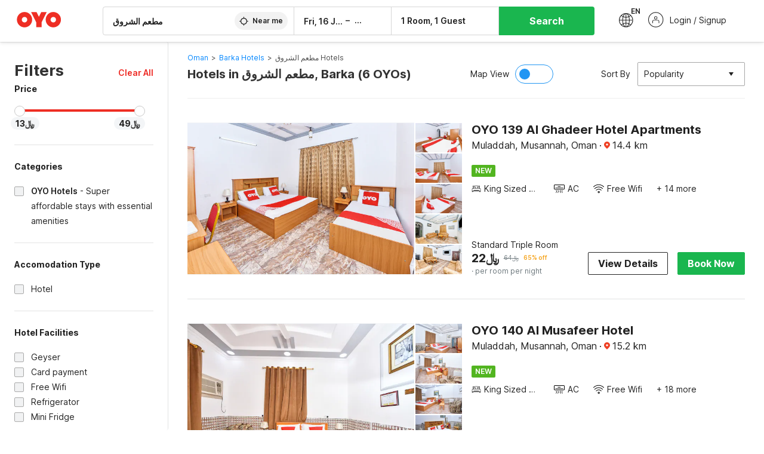

--- FILE ---
content_type: text/html; charset=utf-8
request_url: https://www.oyorooms.com/om/hotels-near-%D9%85%D8%B7%D8%B9%D9%85-%D8%A7%D9%84%D8%B4%D8%B1%D9%88%D9%82-barka/
body_size: 33909
content:

    <!doctype html>
    <html lang="en" dir=ltr>
    <head>
      <meta charSet="utf-8" />
      <meta httpEquiv="x-ua-compatible" content="ie=edge; chrome=1" />
      <meta name="google-site-verification" content="lCkLu-7S0Eb5LOgDgmoWxSWzbopNfzKW01ZEe3ldsOc" />
      <script type="text/javascript">
      	window.renderingSource='server'
        var host = window.location.hostname;
        if (!String.prototype.endsWith) {
	        String.prototype.endsWith = function(search, this_len) {
		        if (this_len === undefined || this_len > this.length) {
			        this_len = this.length;
		        }
	      	  return this.substring(this_len - search.length, this_len) === search;
	        };
        }
        // if (! (host.endsWith("oyorooms.com") || host.endsWith("oyorooms.ms") || host.endsWith("oyohotels.co.jp") || host.endsWith("hotelesoyo.com") || host.endsWith("oyohotels.com") || host.endsWith("belvilla.co.in") || host.endsWith("oyorooms.io")) && host.indexOf('localhost') < 0){
        //   window.location.href="https://www.oyorooms.com";
        // }
      </script>
      <meta httpEquiv="content-language" content="en-IN" />
      <meta name="viewport" content="width=device-width, initial-scale=1.0, user-scalable=0, minimum-scale=1.0" />
      
      <meta name="full-screen" content="yes" />

      <meta name="theme-color" content="#F5F5F5" />
      <link rel="manifest" href="/manifest.json" />
      <link rel="alternate" href="android-app://com.oyo.consumer/https/www.oyorooms.com/" />
      <meta name="google" content="notranslate" />

      <meta name="apple-mobile-web-app-capable" content="yes">
      <meta name="mobile-web-app-capable" content="yes">


      <link rel="dns-prefetch" href="https://fonts.googleapis.com">
      <link rel="dns-prefetch" href="https://fonts.gstatic.com" crossorigin>
      <link rel="dns-prefetch" href="https://assets.oyoroomscdn.com" />
      <link rel="dns-prefetch" href="https://images.oyoroomscdn.com" />
      <link rel="dns-prefetch" href="https://www.google-analytics.com" />
      <link rel="preconnect" href="https://assets.oyoroomscdn.com" />
      <link rel="preconnect" href="https://images.oyoroomscdn.com" />
      <link rel="preconnect" href="https://www.google-analytics.com" />
      <link rel="preconnect" href="https://fonts.googleapis.com">
      <link rel="preconnect" href="https://fonts.gstatic.com" crossorigin>
      <link href="https://fonts.googleapis.com/css2?family=Host+Grotesk:ital,wght@0,300..800;1,300..800&display=swap" rel="stylesheet">
      <link href=/assets/desktop/main.5e8707fa17bd48596880.css rel="stylesheet" type="text/css" />
      <link href=/assets/desktop/commoncss.d5cd9a49beed69b7e064.css rel="stylesheet" type="text/css" />
      <link href=/assets/desktop/listing.84c716fff37385a75923.css rel="stylesheet" type="text/css" />
      <script type="text/javascript">
          window.trackingId = "UA-52365165-1";
            window.user_id = undefined || '';
          (function(i,s,o,g,r,a,m){i['GoogleAnalyticsObject']=r;i[r]=i[r]||function(){
                      (i[r].q=i[r].q||[]).push(arguments)},i[r].l=1*new Date();a=s.createElement(o),
                  m=s.getElementsByTagName(o)[0];a.async=1;a.src=g;m.parentNode.insertBefore(a,m)
          })(window,document,'script','https://www.google-analytics.com/analytics.js','ga');
          ga('create', {
              userId : window.user_id || '',
              trackingId: window.trackingId,
              cookieDomain: 'auto',
              siteSpeedSampleRate: 30,
              useAmpClientId: true,
              cookieFlags: "SameSite=None; Secure"
          });
          ga('require','ec');
      </script>
      <script type="text/javascript"}>
          window.GaTrackingId = "G-589V9TZFMV";
          function loadGoogleTagManager() {
            var script = document.createElement('script');
            script.async = true;
            script.src = 'https://www.googletagmanager.com/gtag/js?id=G-589V9TZFMV';
            document.head.appendChild(script);
          }
          loadGoogleTagManager();
          window.dataLayer = window.dataLayer || [];
          function gtag(){dataLayer.push(arguments);}
          gtag('consent', 'default', {
            'ad_user_data': 'granted',
            'ad_personalization': 'granted',
            'ad_storage': 'granted',
            'analytics_storage': 'granted',
          });
          gtag('js', new Date());
          gtag('config',  window.GaTrackingId, {'allow_enhanced_conversions': true});
      </script>
      <script type="application/ld+json">
        {
          "@context": "https://schema.org/",
          "@type": "Organization",
          "name": "OYO Hotels",
          "url":"https://www.oyorooms.com/om/",
          "logo":"https://www.oyorooms.com/favicon.ico",
          "sameAs":["https://www.facebook.com/oyorooms", "https://twitter.com/oyorooms", "https://www.pinterest.com/oyorooms/", "https://plus.google.com/u/0/116027434827284400729/posts"],
          "contactPoint":[{
            "@type":"ContactPoint",
            "telephone":"+968 24463394",
            "contactType":"customer service"
          }]
        }
      </script>
      <title data-react-helmet="true">Hotels in مطعم الشروق, Barka Starting @ ﷼13 - Upto 69% OFF on 6 مطعم الشروق, Barka Hotels</title>
      <meta data-react-helmet="true" property="og:publisher" content="https://www.facebook.com/oyorooms"/><meta data-react-helmet="true" property="og:url" content="/om/hotels-near-%D9%85%D8%B7%D8%B9%D9%85-%D8%A7%D9%84%D8%B4%D8%B1%D9%88%D9%82-barka/"/><meta data-react-helmet="true" property="fb:app_id" content="1576475359296300"/><meta data-react-helmet="true" name="twitter:card" content="app"/><meta data-react-helmet="true" name="twitter:app:country" content="in"/><meta data-react-helmet="true" name="twitter:text:title" content="OYO Rooms"/><meta data-react-helmet="true" name="twitter:image" content="https://assets.oyoroomscdn.com/pwa/icons/oyo-logo-120x120.jpg"/><meta data-react-helmet="true" name="description" content="Book Hotels in مطعم الشروق, Barka &amp; Save up to 69%, Price starts @﷼13. OYO Promises &amp;#9989Complimentary Breakfast &amp;#9989Free Cancellation &amp;#9989Free WiFi &amp;#9989AC Room &amp;#9989Spotless linen &amp; &amp;#9989Clean Washrooms."/><meta data-react-helmet="true" name="keywords" content="OYO Rooms, OYO Hotels, OYO Inn, Budget Hotels, Guest House, Budget Hotels in Oman, Guest House in Oman, Cheap Hotels in Oman, Best Hotels in Oman, Budget Hotels in Muscat, Guest House in Muscat, Cheap Hotels in Muscat, Best Hotels in Muscat, Budget Hotels in Salalah, Guest House in Salalah, Cheap Hotels in Salalah, Best Hotels in Salalah, Budget Hotels in Sur, Guest House in Sur, Cheap Hotels in Sur, Best Hotels in Sur"/><meta data-react-helmet="true" property="og:title" content="Hotels in مطعم الشروق, Barka Starting @ ﷼13 - Upto 69% OFF on 6 مطعم الشروق, Barka Hotels"/><meta data-react-helmet="true" property="og:description" content="Book Hotels in مطعم الشروق, Barka &amp; Save up to 69%, Price starts @﷼13. OYO Promises &amp;#9989Complimentary Breakfast &amp;#9989Free Cancellation &amp;#9989Free WiFi &amp;#9989AC Room &amp;#9989Spotless linen &amp; &amp;#9989Clean Washrooms."/><meta data-react-helmet="true" name="twitter:title" content="Hotels in مطعم الشروق, Barka Starting @ ﷼13 - Upto 69% OFF on 6 مطعم الشروق, Barka Hotels"/><meta data-react-helmet="true" name="twitter:description" content="Book Hotels in مطعم الشروق, Barka &amp; Save up to 69%, Price starts @﷼13. OYO Promises &amp;#9989Complimentary Breakfast &amp;#9989Free Cancellation &amp;#9989Free WiFi &amp;#9989AC Room &amp;#9989Spotless linen &amp; &amp;#9989Clean Washrooms."/><meta data-react-helmet="true" property="og:site_name" content="OYO Rooms"/><meta data-react-helmet="true" property="og:image" content="https://images.oyoroomscdn.com/uploads/hotel_image/191371/8efa67bc68d3f35d.jpg"/><meta data-react-helmet="true" property="og:type" content="hotel"/><meta data-react-helmet="true" name="twitter:url" content="https://www.oyorooms.com/"/>
      <link data-react-helmet="true" rel="icon" href="/favicon.ico"/><link data-react-helmet="true" rel="icon" href="/favicon.ico" sizes="48x48" type="image/x-icon"/><link data-react-helmet="true" rel="apple-touch-icon" sizes="48x48" href="https://assets.oyoroomscdn.com/pwa/icons/oyo-logo-48x48.jpg"/><link data-react-helmet="true" rel="apple-touch-icon" sizes="76x76" href="https://assets.oyoroomscdn.com/pwa/icons/oyo-logo-76x76.jpg"/><link data-react-helmet="true" rel="apple-touch-icon" sizes="120x120" href="https://assets.oyoroomscdn.com/pwa/icons/oyo-logo-120x120.jpg"/><link data-react-helmet="true" rel="apple-touch-icon" sizes="152x152" href="https://assets.oyoroomscdn.com/pwa/icons/oyo-logo-152x152.jpg"/><link data-react-helmet="true" rel="canonical" href="https://www.oyorooms.com/om/hotels-near-%D9%85%D8%B7%D8%B9%D9%85-%D8%A7%D9%84%D8%B4%D8%B1%D9%88%D9%82-barka/"/><link data-react-helmet="true" rel="amphtml" href="https://www.oyorooms.com/om/hotels-near-%D9%85%D8%B7%D8%B9%D9%85-%D8%A7%D9%84%D8%B4%D8%B1%D9%88%D9%82-barka/"/>
      

      
          
          <link rel="preload" as="script" href="/assets/desktop/runtime.7416f9afe38e82d54113.js" />
          <link rel="preload" as="script" href="/assets/desktop/externalvendor.f057d76024c8ef6705d2.js" />
          <link rel="preload" as="script" href="/assets/desktop/common.8c7092ffa2e4edf78bcd.js" />
          <link rel="preload" as="script" href=/assets/desktop/commoncss.fed71782b4efcd643841.js />
          <link rel="preload" as="script" href="/assets/desktop/listing.14c542d4e6275f92749a.js" />
          <link rel="preload" as="script" href="/assets/desktop/main.fc4c06146b0554151b6e.js" />
      


      </head>
        <body itemscope itemtype="http://schema.org/WebPage">
        <script type="text/javascript">
            window.abExpConfig = {"sold":{"val":0,"v":1},"mww2":{"val":"1","v":"4"},"hbad":{"val":0,"v":1},"BnTc":{"val":0,"v":1},"near":{"val":0,"v":1},"ioab":{"val":"1","v":"2"},"mhdp":{"val":"1","v":"5"},"bcrp":{"val":"1","v":"5"},"pwbs":{"val":"1","v":"3"},"mwsb":{"val":0,"v":1},"slin":{"val":0,"v":1},"hsdm":{"val":"2","v":"2"},"lpex":{"val":0,"v":1},"lphv":{"val":0,"v":1},"dpcv":{"val":0,"v":1},"gmab":{"val":0,"v":1},"urhe":{"val":0,"v":1},"prdp":{"val":0,"v":1},"comp":{"val":"1","v":"5"},"sldw":{"val":0,"v":1},"mdab":{"val":0,"v":1},"nrmp":{"val":"1","v":"3"},"nhyw":{"val":0,"v":1},"wboi":{"val":0,"v":1},"sst":{"val":0,"v":1},"txwb":{"val":0,"v":1},"pod2":{"val":0,"v":1},"ppsi":{"val":0,"v":1},"gcer":{"val":0,"v":1},"recs":{"val":"1","v":"2"},"swhp":{"val":0,"v":1},"lvhm":{"val":"1","v":"3"},"gmbr":{"val":"1","v":"15"},"yolo":{"val":"1","v":"6"},"rcta":{"val":"1","v":"3"},"cbot":{"val":"1","v":"5"},"otpv":{"val":"1","v":"7"},"trtr":{"val":0,"v":1},"lbhw":{"val":0,"v":1},"ndbp":{"val":"0","v":"3"},"mapu":{"val":"1","v":"3"},"nclc":{"val":0,"v":1},"dwsl":{"val":"1","v":"2"},"eopt":{"val":"1","v":"2"},"wizi":{"val":0,"v":1},"morr":{"val":"1","v":"2"},"yopb":{"val":"0","v":"3"},"TTP":{"val":"1","v":"4"},"Dweb":{"val":0,"v":1},"aimw":{"val":0,"v":1},"hdpn":{"val":"0","v":"5"},"web2":{"val":"0","v":"4"},"log2":{"val":0,"v":1},"spw1":{"val":0,"v":1},"strf":{"val":0,"v":1},"ugce":{"val":0,"v":1},"ltvr":{"val":0,"v":1},"hwiz":{"val":0,"v":1},"wizz":{"val":0,"v":1},"lpcp":{"val":"1","v":"3"},"clhp":{"val":"0","v":"6"},"prwt":{"val":0,"v":1},"cbhd":{"val":0,"v":1},"ins2":{"val":"0","v":"32"},"mcal":{"val":0,"v":1},"mhdc":{"val":"1","v":"5"},"lopo":{"val":"1","v":"3"},"ptax":{"val":"0","v":"1"},"iiat":{"val":0,"v":1},"pbnb":{"val":"0","v":"7"},"ror2":{"val":"1","v":"2"},"mbwe":{"val":0,"v":1},"mboe":{"val":0,"v":1},"ctry":{"val":0,"v":1},"mshd":{"val":0,"v":1},"sovb":{"val":0,"v":1},"ctrm":{"val":0,"v":1},"ofcr":{"val":0,"v":1},"qupi":{"val":0,"v":1},"iupi":{"val":0,"v":1},"nbi1":{"val":0,"v":1},"rwtg":{"val":0,"v":1},"stow":{"val":0,"v":1},"imtg":{"val":0,"v":1},"ptpa":{"val":0,"v":1},"ormp":{"val":0,"v":1},"pbre":{"val":0,"v":1},"llat":{"val":"0","v":"4"},"ros1":{"val":"3","v":"3"}};

            // SW-INSTALLATION
            (function() {
              if ('serviceWorker' in navigator ) {
                  window.addEventListener('load', function(){
                    navigator.serviceWorker.register("/service-worker-desktop.js",{scope: "/"});
                  });
              }
          })();
        </script>
        <div id="root" style="height:100vh;"><style data-emotion-c="1acbpvw r9lts4 g49e0i 1iupfd9 s2hsb0 162c9d0 8ijf8a p2g0oj jj695s xotlao 1t05q14 mk5v0g zi3trd bxjamc 1x32axc g7fw8n ml1sc2">@-webkit-keyframes animation-1acbpvw{0%{opacity:0;}100%{opacity:1;}}@keyframes animation-1acbpvw{0%{opacity:0;}100%{opacity:1;}}@-webkit-keyframes animation-r9lts4{0%{background-position:-350px 0;}100%{background-position:350px 0;}}@keyframes animation-r9lts4{0%{background-position:-350px 0;}100%{background-position:350px 0;}}@-webkit-keyframes animation-g49e0i{from{-webkit-transform:translate3d(0,-100 %,0);-ms-transform:translate3d(0,-100 %,0);transform:translate3d(0,-100 %,0);visibility:visible;}to{-webkit-transform:translate3d(0,0,0);-ms-transform:translate3d(0,0,0);transform:translate3d(0,0,0);}}@keyframes animation-g49e0i{from{-webkit-transform:translate3d(0,-100 %,0);-ms-transform:translate3d(0,-100 %,0);transform:translate3d(0,-100 %,0);visibility:visible;}to{-webkit-transform:translate3d(0,0,0);-ms-transform:translate3d(0,0,0);transform:translate3d(0,0,0);}}@-webkit-keyframes animation-1iupfd9{from{-webkit-transform:translate3d(0,0,0);-ms-transform:translate3d(0,0,0);transform:translate3d(0,0,0);}to{visibility:hidden;-webkit-transform:translate3d(0,-100 %,0);-ms-transform:translate3d(0,-100 %,0);transform:translate3d(0,-100 %,0);}}@keyframes animation-1iupfd9{from{-webkit-transform:translate3d(0,0,0);-ms-transform:translate3d(0,0,0);transform:translate3d(0,0,0);}to{visibility:hidden;-webkit-transform:translate3d(0,-100 %,0);-ms-transform:translate3d(0,-100 %,0);transform:translate3d(0,-100 %,0);}}@-webkit-keyframes animation-s2hsb0{from{-webkit-transform:translate3d(100 %,0,0);-ms-transform:translate3d(100 %,0,0);transform:translate3d(100 %,0,0);visibility:visible;}to{-webkit-transform:translate3d(0,0,0);-ms-transform:translate3d(0,0,0);transform:translate3d(0,0,0);}}@keyframes animation-s2hsb0{from{-webkit-transform:translate3d(100 %,0,0);-ms-transform:translate3d(100 %,0,0);transform:translate3d(100 %,0,0);visibility:visible;}to{-webkit-transform:translate3d(0,0,0);-ms-transform:translate3d(0,0,0);transform:translate3d(0,0,0);}}@-webkit-keyframes animation-162c9d0{from{-webkit-transform:translate3d(0,100 %,0);-ms-transform:translate3d(0,100 %,0);transform:translate3d(0,100 %,0);visibility:visible;}to{-webkit-transform:translate3d(0,0,0);-ms-transform:translate3d(0,0,0);transform:translate3d(0,0,0);}}@keyframes animation-162c9d0{from{-webkit-transform:translate3d(0,100 %,0);-ms-transform:translate3d(0,100 %,0);transform:translate3d(0,100 %,0);visibility:visible;}to{-webkit-transform:translate3d(0,0,0);-ms-transform:translate3d(0,0,0);transform:translate3d(0,0,0);}}@-webkit-keyframes animation-8ijf8a{from{-webkit-transform:translate3d(0,0,0);-ms-transform:translate3d(0,0,0);transform:translate3d(0,0,0);}to{visibility:hidden;-webkit-transform:translate3d(100 %,0,0);-ms-transform:translate3d(100 %,0,0);transform:translate3d(100 %,0,0);}}@keyframes animation-8ijf8a{from{-webkit-transform:translate3d(0,0,0);-ms-transform:translate3d(0,0,0);transform:translate3d(0,0,0);}to{visibility:hidden;-webkit-transform:translate3d(100 %,0,0);-ms-transform:translate3d(100 %,0,0);transform:translate3d(100 %,0,0);}}@-webkit-keyframes animation-p2g0oj{from{-webkit-transform:translate3d(0,0,0);-ms-transform:translate3d(0,0,0);transform:translate3d(0,0,0);opacity:0;}to{opacity:1;-webkit-transform:translate3d(0,100%,0);-ms-transform:translate3d(0,100%,0);transform:translate3d(0,100%,0);}}@keyframes animation-p2g0oj{from{-webkit-transform:translate3d(0,0,0);-ms-transform:translate3d(0,0,0);transform:translate3d(0,0,0);opacity:0;}to{opacity:1;-webkit-transform:translate3d(0,100%,0);-ms-transform:translate3d(0,100%,0);transform:translate3d(0,100%,0);}}@-webkit-keyframes animation-jj695s{0%{-webkit-transform:scale(1) translate3d(0,0,0);-ms-transform:scale(1) translate3d(0,0,0);transform:scale(1) translate3d(0,0,0);-webkit-transform-origin:50% 16%;-ms-transform-origin:50% 16%;transform-origin:50% 16%;}100%{-webkit-transform:scale(1.1) translate3d(-30px,0,0);-ms-transform:scale(1.1) translate3d(-30px,0,0);transform:scale(1.1) translate3d(-30px,0,0);-webkit-transform-origin:top;-ms-transform-origin:top;transform-origin:top;}}@keyframes animation-jj695s{0%{-webkit-transform:scale(1) translate3d(0,0,0);-ms-transform:scale(1) translate3d(0,0,0);transform:scale(1) translate3d(0,0,0);-webkit-transform-origin:50% 16%;-ms-transform-origin:50% 16%;transform-origin:50% 16%;}100%{-webkit-transform:scale(1.1) translate3d(-30px,0,0);-ms-transform:scale(1.1) translate3d(-30px,0,0);transform:scale(1.1) translate3d(-30px,0,0);-webkit-transform-origin:top;-ms-transform-origin:top;transform-origin:top;}}@-webkit-keyframes animation-xotlao{0%,100%{-webkit-transform:rotate(0deg);-webkit-transform:rotate(0deg);-ms-transform:rotate(0deg);transform:rotate(0deg);}25%{-webkit-transform:rotate(-20deg);-webkit-transform:rotate(-20deg);-ms-transform:rotate(-20deg);transform:rotate(-20deg);}50%{-webkit-transform:rotate(20deg);-webkit-transform:rotate(20deg);-ms-transform:rotate(20deg);transform:rotate(20deg);}75%{-webkit-transform:rotate(-20deg);-webkit-transform:rotate(-20deg);-ms-transform:rotate(-20deg);transform:rotate(-20deg);}}@keyframes animation-xotlao{0%,100%{-webkit-transform:rotate(0deg);-webkit-transform:rotate(0deg);-ms-transform:rotate(0deg);transform:rotate(0deg);}25%{-webkit-transform:rotate(-20deg);-webkit-transform:rotate(-20deg);-ms-transform:rotate(-20deg);transform:rotate(-20deg);}50%{-webkit-transform:rotate(20deg);-webkit-transform:rotate(20deg);-ms-transform:rotate(20deg);transform:rotate(20deg);}75%{-webkit-transform:rotate(-20deg);-webkit-transform:rotate(-20deg);-ms-transform:rotate(-20deg);transform:rotate(-20deg);}}@-webkit-keyframes animation-1t05q14{0%{opacity:0;-webkit-transform:translateY(-20px);-ms-transform:translateY(-20px);transform:translateY(-20px);}100%{opacity:1;-webkit-transform:translateY(0);-ms-transform:translateY(0);transform:translateY(0);}}@keyframes animation-1t05q14{0%{opacity:0;-webkit-transform:translateY(-20px);-ms-transform:translateY(-20px);transform:translateY(-20px);}100%{opacity:1;-webkit-transform:translateY(0);-ms-transform:translateY(0);transform:translateY(0);}}@-webkit-keyframes animation-mk5v0g{from{-webkit-transform:translateY(-100%);-ms-transform:translateY(-100%);transform:translateY(-100%);}to{-webkit-transform:translateY(0%);-ms-transform:translateY(0%);transform:translateY(0%);}}@keyframes animation-mk5v0g{from{-webkit-transform:translateY(-100%);-ms-transform:translateY(-100%);transform:translateY(-100%);}to{-webkit-transform:translateY(0%);-ms-transform:translateY(0%);transform:translateY(0%);}}@-webkit-keyframes animation-zi3trd{0%,50%,100%{-webkit-transform:translateY(0);-ms-transform:translateY(0);transform:translateY(0);}25%,75%{-webkit-transform:translateY(-8px);-ms-transform:translateY(-8px);transform:translateY(-8px);}}@keyframes animation-zi3trd{0%,50%,100%{-webkit-transform:translateY(0);-ms-transform:translateY(0);transform:translateY(0);}25%,75%{-webkit-transform:translateY(-8px);-ms-transform:translateY(-8px);transform:translateY(-8px);}}@-webkit-keyframes animation-bxjamc{0%,100%{-webkit-transform:translate(0px,-3px) scaleY(1.2);-ms-transform:translate(0px,-3px) scaleY(1.2);transform:translate(0px,-3px) scaleY(1.2);}50%{-webkit-transform:translate(0px,1px) scaleY(0.9);-ms-transform:translate(0px,1px) scaleY(0.9);transform:translate(0px,1px) scaleY(0.9);}}@keyframes animation-bxjamc{0%,100%{-webkit-transform:translate(0px,-3px) scaleY(1.2);-ms-transform:translate(0px,-3px) scaleY(1.2);transform:translate(0px,-3px) scaleY(1.2);}50%{-webkit-transform:translate(0px,1px) scaleY(0.9);-ms-transform:translate(0px,1px) scaleY(0.9);transform:translate(0px,1px) scaleY(0.9);}}@-webkit-keyframes animation-1x32axc{from{stroke-dashoffset:var(--loader-var);}to{stroke-dashoffset:0px;}}@keyframes animation-1x32axc{from{stroke-dashoffset:var(--loader-var);}to{stroke-dashoffset:0px;}}.slick-slider{position:relative;display:block;box-sizing:border-box;-webkit-touch-callout:none;-webkit-user-select:none;-khtml-user-select:none;-moz-user-select:none;-ms-user-select:none;-webkit-user-select:none;-moz-user-select:none;-ms-user-select:none;user-select:none;-ms-touch-action:pan-y;touch-action:pan-y;-webkit-tap-highlight-color:transparent;}.slick-list{position:relative;overflow:hidden;display:block;margin:0;padding:0;}.slick-list:focus{outline:none;}.slick-list.dragging{cursor:pointer;cursor:hand;}.slick-slider .slick-track,.slick-slider .slick-list{-webkit-transform:translate3d(0,0,0);-moz-transform:translate3d(0,0,0);-ms-transform:translate3d(0,0,0);-o-transform:translate3d(0,0,0);-webkit-transform:translate3d(0,0,0);-ms-transform:translate3d(0,0,0);transform:translate3d(0,0,0);}.slick-track{position:relative;left:0;top:0;display:block;margin-left:auto;margin-right:auto;}.slick-track:before,.slick-track:after{content:"";display:table;}.slick-track:after{clear:both;}.slick-loading .slick-track{visibility:hidden;}.slick-slide{float:left;height:100%;min-height:1px;display:none;}[dir="rtl"] .slick-slide{float:left;}.slick-slide img{display:block;}.slick-slide.slick-loading img{display:none;}.slick-slide.dragging img{pointer-events:none;}.slick-initialized .slick-slide{display:block;}.slick-loading .slick-slide{visibility:hidden;}.slick-vertical .slick-slide{display:block;height:auto;border:1px solid transparent;}.slick-arrow.slick-hidden{display:none;}.slick-prev,.slick-next{position:absolute;display:block;height:20px;width:20px;line-height:0;font-size:0;cursor:pointer;background:transparent;color:transparent;top:50%;-webkit-transform:translate(0,-50%);-ms-transform:translate(0,-50%);-webkit-transform:translate(0,-50%);-ms-transform:translate(0,-50%);transform:translate(0,-50%);padding:0;border:none;outline:none;width:48px;height:48px;box-shadow:0 7px 8px 0 rgba(0,0,0,0.35);background-color:#fff;border:none;z-index:2;border-radius:50%;opacity:1;-webkit-transition:.2s;transition:.2s;}.slick-prev:hover,.slick-next:hover,.slick-prev:focus,.slick-next:focus{outline:none;}.slick-prev:hover:before,.slick-next:hover:before,.slick-prev:focus:before,.slick-next:focus:before{opacity:1 !default;}.slick-prev.slick-disabled,.slick-next.slick-disabled{opacity:0;visibility:hidden;}.slick-prev.slick-disabled:before,.slick-next.slick-disabled:before{opacity:0.25!default;}.slick-prev:before,.slick-next:before{font-size:20px;line-height:1;color:black !default;-webkit-font-smoothing:antialiased;-moz-osx-font-smoothing:grayscale;}.slick-prev{left:-24px;}[dir="rtl"] .slick-prev{right:20px;}.slick-prev:before{content:'';-webkit-transform:rotate(180deg);-ms-transform:rotate(180deg);transform:rotate(180deg);background:url("[data-uri]");background-repeat:no-repeat;background-position:center;height:20px;margin-right:2px;line-height:0;display:-webkit-box;display:-webkit-flex;display:-ms-flexbox;display:flex;-webkit-box-pack:center;-webkit-justify-content:center;-ms-flex-pack:center;justify-content:center;-webkit-align-items:center;-webkit-box-align:center;-ms-flex-align:center;align-items:center;}[dir="rtl"] .slick-prev:before{content:'';background:url("[data-uri]");background-repeat:no-repeat;background-position:center;height:20px;margin-left:2px;line-height:0;display:-webkit-box;display:-webkit-flex;display:-ms-flexbox;display:flex;-webkit-box-pack:center;-webkit-justify-content:center;-ms-flex-pack:center;justify-content:center;-webkit-align-items:center;-webkit-box-align:center;-ms-flex-align:center;align-items:center;-webkit-transform:rotate(180deg);-ms-transform:rotate(180deg);transform:rotate(180deg);}.slick-next{right:-24px;}[dir="rtl"] .slick-next{left:20px;right:auto !important;}.slick-next:before{content:'';background:url("[data-uri]");background-repeat:no-repeat;background-position:center;height:20px;margin-left:2px;line-height:0;display:-webkit-box;display:-webkit-flex;display:-ms-flexbox;display:flex;-webkit-box-pack:center;-webkit-justify-content:center;-ms-flex-pack:center;justify-content:center;-webkit-align-items:center;-webkit-box-align:center;-ms-flex-align:center;align-items:center;}[dir="rtl"] .slick-next:before{content:'';-webkit-transform:rotate(0deg);-ms-transform:rotate(0deg);transform:rotate(0deg);background:url("[data-uri]");background-repeat:no-repeat;background-position:center;height:20px;margin-right:2px;line-height:0;display:-webkit-box;display:-webkit-flex;display:-ms-flexbox;display:flex;-webkit-box-pack:center;-webkit-justify-content:center;-ms-flex-pack:center;justify-content:center;-webkit-align-items:center;-webkit-box-align:center;-ms-flex-align:center;align-items:center;}.slick-dotted.slick-slider{margin-bottom:30px;}.slick-dots{position:absolute;bottom:-25px;list-style:none;display:block;text-align:center;padding:0;margin:0;width:100%;}.slick-dots li{position:relative;display:inline-block;height:20px;width:20px;margin:0 5px;padding:0;cursor:pointer;}.slick-dots li button{border:0;background:transparent;display:block;height:20px;width:20px;outline:none;line-height:0;font-size:0;color:transparent;padding:5px;cursor:pointer;}.slick-dots li button:hover,.slick-dots li button:focus{outline:none;}.slick-dots li button:hover:before,.slick-dots li button:focus:before{opacity:1 !default;}.slick-dots li button:before{position:absolute;top:0;left:0;content:"\0o2022" !default;width:20px;height:20px;font-size:6px !default;line-height:20px;text-align:center;color:black !default;opacity:0.25!default;-webkit-font-smoothing:antialiased;-moz-osx-font-smoothing:grayscale;}.slick-dots li.slick-active button:before{color:black !default;opacity:0.75 !default;}.slick-list{height:100%;}.slick-slide *{outline:none;}.slick-slider *{-webkit-backface-visibility:hidden;-moz-backface-visibility:hidden;-ms-backface-visibility:hidden;-webkit-backface-visibility:hidden;backface-visibility:hidden;}.slick-animatedSlideshow .slick-prev,.slick-animatedSlideshow .slick-next{-webkit-transition:all 0.3s ease;transition:all 0.3s ease;visibility:hidden;background-color:transparentize(#000000,0.7);}.slick-animatedSlideshow .slick-prev:hover,.slick-animatedSlideshow .slick-next:hover{background-color:transparentize(#000000,0.46);}.slick-animatedSlideshow .slick-next{right:-44px;}.slick-animatedSlideshow .slick-next:before{content:'';background:url("[data-uri]");background-repeat:no-repeat;background-position:center;height:20px;}.slick-animatedSlideshow .slick-prev{left:-44px;}.slick-animatedSlideshow .slick-prev:before{content:'';background:url("[data-uri]");background-repeat:no-repeat;background-position:center;height:20px;}.slick-animatedSlideshow:hover .slick-prev{visibility:visible;left:20px;}.slick-animatedSlideshow:hover .slick-next{visibility:visible;right:20px;}.slick-animatedSlideshow--persistArrows .slick-prev{visibility:visible;left:20px;}.slick-animatedSlideshow--persistArrows .slick-next{visibility:visible;right:20px !important;}.slick-animatedSlideshow .slick-dots{bottom:25px;right:20px;width:auto;}.slick-animatedSlideshow .slick-dots li{margin:0;}.slick-animatedSlideshow .slick-dots li button:before{font-size:22px;color:#fff;opacity:0.5;-webkit-transition:all 0.5s ease;transition:all 0.5s ease;}.slick-animatedSlideshow .slick-dots li.slick-active button:before{font-size:26px;top:-1px;color:#fff;opacity:1;}.slick-dataSlideshow .slick-prev,.slick-dataSlideshow .slick-next{top:calc(100% + 65px);height:32px;width:32px;}.slick-dataSlideshow .slick-prev{left:calc(100% - 80px);}.slick-dataSlideshow .slick-next{right:0;}.slickCompactArrows .slick-prev,.slickCompactArrows .slick-next{box-shadow:0 2px 8px 0 rgba(0,0,0,0.12);height:32px;width:32px;}.slick-vibrantControls .slick-next,.slick-vibrantControls .slick-prev{background:#f88881;height:64px;width:64px;box-shadow:0 7px 8px 0 rgba(0,0,0,.2);opacity:1;-webkit-transition:0.2s;transition:0.2s;}.slick-vibrantControls .slick-next:hover,.slick-vibrantControls .slick-prev:hover{background:#ee2e24;}.slick-vibrantControls .slick-next:before,.slick-vibrantControls .slick-prev:before{content:'';background:url("[data-uri]");background-repeat:no-repeat;background-position:center;height:30px;}.slick-vibrantControls .slick-prev:before{-webkit-transform:rotate(180deg);-ms-transform:rotate(180deg);transform:rotate(180deg);}.slick-lightboxControls .slick-next,.slick-lightboxControls .slick-prev{background:transparent;height:64px;width:64px;box-shadow:none;opacity:1;-webkit-transition:0.2s;transition:0.2s;}.slick-lightboxControls .slick-next:before,.slick-lightboxControls .slick-prev:before{content:'';background:url("[data-uri]");background-repeat:no-repeat;background-position:center;height:40px;}.slick-lightboxControls .slick-prev:before{-webkit-transform:rotate(180deg);-ms-transform:rotate(180deg);transform:rotate(180deg);}.slick-lightboxControls .slick-disabled{visibility:visible;cursor:default;}.slick-lightboxControls .slick-disabled:before{opacity:0.3;}.slick-lightboxControls--compact .slick-next:before,.slick-lightboxControls--compact .slick-prev:before{background:url("[data-uri]");background-repeat:no-repeat;background-position:center;height:30px;}.slickCompactArrows .slick-prev,.slickCompactArrows .slick-next{box-shadow:0 2px 8px 0 rgba(0,0,0,0.12);height:32px;width:32px;}@-webkit-keyframes animation-ml1sc2{0%{opacity:0;}100%{opacity:1;}}@keyframes animation-ml1sc2{0%{opacity:0;}100%{opacity:1;}}</style><div class="layout__container"><div style="top: 0px; left: 0px; position: absolute; height: 0px; width: 0px;"><svg xmlns="http://www.w3.org/2000/svg" width="0" height="0"><symbol id="logo" viewBox="0 0 53 20"><path d="M44.584 19.15c5.034 0 9.13-4.123 9.13-9.19 0-5.07-4.096-9.19-9.13-9.19-5.035 0-9.13 4.12-9.13 9.19 0 5.067 4.095 9.19 9.13 9.19zm0-12.467c1.794 0 3.255 1.47 3.255 3.276 0 1.806-1.462 3.274-3.256 3.274-1.795 0-3.254-1.468-3.254-3.275 0-1.808 1.46-3.277 3.254-3.277zM10.138 19.15c5.034 0 9.13-4.123 9.13-9.19 0-5.07-4.096-9.19-9.13-9.19-5.033 0-9.13 4.12-9.13 9.19 0 5.067 4.097 9.19 9.13 9.19zm0-12.467c1.795 0 3.255 1.47 3.255 3.276 0 1.806-1.46 3.274-3.255 3.274-1.794 0-3.253-1.468-3.253-3.275 0-1.808 1.46-3.277 3.253-3.277zm17.218-.207L24.553.89H17.99l6.13 12.22v5.753h6.473V13.11L36.723.89h-6.566l-2.8 5.586z"></path></symbol></svg></div><div style="position: absolute; top: 0px; left: 0px; width: 0px; height: 0px;"></div><style data-emotion-c="r9c3xt">.c-r9c3xt{width:100%;min-height:100vh;background:#fff;}</style><div class="c-r9c3xt"><div><div class="listing"><div class="oyo-row oyo-row--no-spacing headerSticky"><div class="oyo-cell headerSticky__leftHeader"><style data-emotion-c="nn640c">.c-nn640c{-webkit-text-decoration:none;text-decoration:none;color:inherit;}</style><a class="c-nn640c headerSticky__logoWrapper" href="/om/"><svg class="headerSticky__logo"><use xlink:href="#logo"></use></svg></a></div><div class="oyo-cell headerSticky__rightHeader"><div class="oyo-row oyo-row--no-spacing headerSearchWidget "><div class="headerSearchWidget__comp headerSearchWidget__autoComplete"><div class="oyo-row oyo-row--no-spacing autoCompleteDesktop
          autoCompleteDesktop--header
          
        "><div class="oyo-cell oyo-cell--12-col oyo-cell--8-col-tablet oyo-cell--4-col-phone"><form class="autoCompleteDesktop__searchContainer"><input id="autoComplete__header" type="text" placeholder="Search by city, hotel, or neighborhood" value="مطعم الشروق" autoComplete="off" required class="autoCompleteDesktop__searchBox
              autoCompleteDesktop__searchBox--header
              autoCompleteDesktop__searchBox--nearbyVisible" /><div class="autoCompleteDesktop__nearbyComponentWrapper"><div class="nearbyComponent ripple"><span class="nearbyComponent__iconWrapper"><svg class="nearbyComponent__icon"><use xlink:href="#crosshair-icon"></use></svg></span><span class="d-text12 is-fontBold nearbyComponent__text">Near me</span></div></div><span></span></form></div><span></span></div></div><div class="headerSearchWidget__comp headerSearchWidget__dateRangePicker "><div class="oyo-row oyo-row--no-spacing u-h100 u-justifySpaceBetween u-alignItemsCenter headerDatePicker"><div class="oyo-cell oyo-cell--12-col oyo-cell--8-col-tablet oyo-cell--4-col-phone d-text14 headerDatePicker__checkInOut u-textEllipsis"><span class="headerDatePicker__date u-textEllipsis">Fri, 16 Jan</span><span class="headerDatePicker__arrowWrapper">–</span><span class="headerDatePicker__date u-textEllipsis">Sat, 17 Jan</span></div><span></span></div></div><div class="headerSearchWidget__comp headerSearchWidget__guestRoomPicker "><div class="oyo-row oyo-row--no-spacing u-h100 u-justifyCenter u-alignItemsCenter headerGuestRoomPicker"><div class="oyo-cell oyo-cell--12-col oyo-cell--8-col-tablet oyo-cell--4-col-phone d-text14 u-textEllipsis headerGuestRoomPicker__guestRoomCount">1 Room, 1 Guest</div><span></span></div></div><div class="headerSearchWidget__comp headerSearchWidget__search"><button class="u-textCenter searchButton searchButton--header">Search</button></div></div><div class="headerSticky__menu"><style data-emotion-c="nkc0zw">.c-nkc0zw{display:-webkit-box;display:-webkit-flex;display:-ms-flexbox;display:flex;position:relative;-webkit-align-items:center;-webkit-box-align:center;-ms-flex-align:center;align-items:center;outline:none;cursor:pointer;padding-left:8px;}</style><div headerPrimary__rightHeader tabIndex="-1" class="c-nkc0zw"><style data-emotion-c="19zgl86">.c-19zgl86{text-transform:uppercase;position:absolute;top:-10px;right:-12px;font-weight:600;font-size:12px;}</style><div class="c-19zgl86">en</div></div><div class="sideMenuAuthButton
          
          
          sideMenuAuthButton--headerSecondary"><div class="sideMenuAuthButton__btnWrap"><div class="sideMenuAuthButton__iconWrapper sideMenuAuthButton__iconWrapper--hollow"><svg><use xlink:href="#account-circle-hollow"></use></svg></div><div class="sideMenuAuthButton__contentWrapper"><div class="sideMenuAuthButton__text">Login / Signup</div></div></div></div></div></div></div><div class="listing__topSection"><aside class="sidebar"><div class="sidebar__header"><div class="filters__heading"><span>Filters</span></div><a tabIndex="0" role="button" class="sidebar__clearAll"><span>Clear All</span></a></div><div class="filters"><div class="filters__wrapper"><div class="filters__item"><div class="rangepicker"><h4>Price</h4><div aria-disabled="false" class="input-range"><span class="input-range__label input-range__label--min"><span class="input-range__label-container">﷼13</span></span><div class="input-range__track input-range__track--background"><div style="left: 0%; width: 100%;" class="input-range__track input-range__track--active"></div><span style="position: absolute; left: 0%;" class="input-range__slider-container"><span class="input-range__label input-range__label--value"><span class="input-range__label-container">﷼13</span></span><div aria-valuemax="49" aria-valuemin="13" aria-valuenow="13" draggable="false" role="slider" tabIndex="0" class="input-range__slider"></div></span><span style="position: absolute; left: 100%;" class="input-range__slider-container"><span class="input-range__label input-range__label--value"><span class="input-range__label-container">﷼49</span></span><div aria-valuemax="49" aria-valuemin="13" aria-valuenow="49" draggable="false" role="slider" tabIndex="0" class="input-range__slider"></div></span></div><span class="input-range__label input-range__label--max"><span class="input-range__label-container">﷼49</span></span></div></div></div></div><div class="filters__wrapper"><div class="filters__item"><div class="checkBoxGroup"><h4>Categories</h4><a class="c-nn640c" href="/om/oyo-hotels-hotels-near-%D9%85%D8%B7%D8%B9%D9%85-%D8%A7%D9%84%D8%B4%D8%B1%D9%88%D9%82-barka/"><label HtmlFor="oyohotels" class="checkbox  "><input id="oyohotels" name="oyohotels" description="Super affordable stays with essential amenities" priority="1.7976931348623157E308" label="[object Object]" data-state="[object Object]" url="/om/oyo-hotels-hotels-near-%D9%85%D8%B7%D8%B9%D9%85-%D8%A7%D9%84%D8%B4%D8%B1%D9%88%D9%82-barka/" excludeQuery extraProps="[object Object]" class=" " type="checkbox" /><div class="checkbox__label"><span><span class="is-fontBold">OYO Hotels</span> - Super affordable stays with essential amenities</span></div></label></a></div></div></div><div class="filters__wrapper"><div class="filters__item"><div class="checkBoxGroup"><h4>Accomodation Type</h4><a class="c-nn640c" href="/om/hotels-in-barka/"><label HtmlFor="0" class="checkbox  "><input id="0" name="0" label="Hotel" data-state="Hotel" url="/om/hotels-in-barka/" excludeQuery extraProps="[object Object]" class=" " type="checkbox" /><div class="checkbox__label">Hotel</div></label></a></div></div></div><div class="filters__wrapper"><div class="filters__item"><div class="checkBoxGroup"><h4>Hotel Facilities</h4><a rel="nofollow" class="c-nn640c" href="/om/hotels-near-%D9%85%D8%B7%D8%B9%D9%85-%D8%A7%D9%84%D8%B4%D8%B1%D9%88%D9%82-barka/with-geyser/"><label HtmlFor="36" class="checkbox  "><input id="36" name="36" icon_id="20" isNofollow label="Geyser" data-state="Geyser" url="/om/hotels-near-%D9%85%D8%B7%D8%B9%D9%85-%D8%A7%D9%84%D8%B4%D8%B1%D9%88%D9%82-barka/with-geyser/" excludeQuery extraProps="[object Object]" class=" " type="checkbox" /><div class="checkbox__label">Geyser</div></label></a><a rel="nofollow" class="c-nn640c" href="/om/hotels-near-%D9%85%D8%B7%D8%B9%D9%85-%D8%A7%D9%84%D8%B4%D8%B1%D9%88%D9%82-barka/with-card-payment/"><label HtmlFor="52" class="checkbox  "><input id="52" name="52" icon_id="7" isNofollow label="Card payment" data-state="Card payment" url="/om/hotels-near-%D9%85%D8%B7%D8%B9%D9%85-%D8%A7%D9%84%D8%B4%D8%B1%D9%88%D9%82-barka/with-card-payment/" excludeQuery extraProps="[object Object]" class=" " type="checkbox" /><div class="checkbox__label">Card payment</div></label></a><a rel="nofollow" class="c-nn640c" href="/om/hotels-near-%D9%85%D8%B7%D8%B9%D9%85-%D8%A7%D9%84%D8%B4%D8%B1%D9%88%D9%82-barka/with-free-wifi/"><label HtmlFor="53" class="checkbox  "><input id="53" name="53" icon_id="3" isNofollow label="Free Wifi" data-state="Free Wifi" url="/om/hotels-near-%D9%85%D8%B7%D8%B9%D9%85-%D8%A7%D9%84%D8%B4%D8%B1%D9%88%D9%82-barka/with-free-wifi/" excludeQuery extraProps="[object Object]" class=" " type="checkbox" /><div class="checkbox__label">Free Wifi</div></label></a><a rel="nofollow" class="c-nn640c" href="/om/hotels-near-%D9%85%D8%B7%D8%B9%D9%85-%D8%A7%D9%84%D8%B4%D8%B1%D9%88%D9%82-barka/with-refrigerator/"><label HtmlFor="70" class="checkbox  "><input id="70" name="70" icon_id="150" isNofollow label="Refrigerator" data-state="Refrigerator" url="/om/hotels-near-%D9%85%D8%B7%D8%B9%D9%85-%D8%A7%D9%84%D8%B4%D8%B1%D9%88%D9%82-barka/with-refrigerator/" excludeQuery extraProps="[object Object]" class=" " type="checkbox" /><div class="checkbox__label">Refrigerator</div></label></a><a rel="nofollow" class="c-nn640c" href="/om/hotels-near-%D9%85%D8%B7%D8%B9%D9%85-%D8%A7%D9%84%D8%B4%D8%B1%D9%88%D9%82-barka/with-mini-fridge/"><label HtmlFor="38" class="checkbox  "><input id="38" name="38" icon_id="79" isNofollow label="Mini Fridge" data-state="Mini Fridge" url="/om/hotels-near-%D9%85%D8%B7%D8%B9%D9%85-%D8%A7%D9%84%D8%B4%D8%B1%D9%88%D9%82-barka/with-mini-fridge/" excludeQuery extraProps="[object Object]" class=" " type="checkbox" /><div class="checkbox__label">Mini Fridge</div></label></a><a rel="nofollow" class="c-nn640c" href="/om/hotels-near-%D9%85%D8%B7%D8%B9%D9%85-%D8%A7%D9%84%D8%B4%D8%B1%D9%88%D9%82-barka/with-tv/"><style data-emotion-c="1hyfx7x">.c-1hyfx7x{display:none;}</style><label HtmlFor="39" class="checkbox c-1hyfx7x"><input id="39" name="39" icon_id="76" isNofollow label="TV" data-state="TV" url="/om/hotels-near-%D9%85%D8%B7%D8%B9%D9%85-%D8%A7%D9%84%D8%B4%D8%B1%D9%88%D9%82-barka/with-tv/" excludeQuery extraProps="[object Object]" class="c-1hyfx7x" type="checkbox" /><div class="checkbox__label">TV</div></label></a><a rel="nofollow" class="c-nn640c" href="/om/hotels-near-%D9%85%D8%B7%D8%B9%D9%85-%D8%A7%D9%84%D8%B4%D8%B1%D9%88%D9%82-barka/with-king-sized-bed/"><label HtmlFor="154" class="checkbox c-1hyfx7x"><input id="154" name="154" icon_id="147" isNofollow label="King Sized Bed" data-state="King Sized Bed" url="/om/hotels-near-%D9%85%D8%B7%D8%B9%D9%85-%D8%A7%D9%84%D8%B4%D8%B1%D9%88%D9%82-barka/with-king-sized-bed/" excludeQuery extraProps="[object Object]" class="c-1hyfx7x" type="checkbox" /><div class="checkbox__label">King Sized Bed</div></label></a><a rel="nofollow" class="c-nn640c" href="/om/hotels-near-%D9%85%D8%B7%D8%B9%D9%85-%D8%A7%D9%84%D8%B4%D8%B1%D9%88%D9%82-barka/with-ac/"><label HtmlFor="13" class="checkbox c-1hyfx7x"><input id="13" name="13" icon_id="13" isNofollow label="AC" data-state="AC" url="/om/hotels-near-%D9%85%D8%B7%D8%B9%D9%85-%D8%A7%D9%84%D8%B4%D8%B1%D9%88%D9%82-barka/with-ac/" excludeQuery extraProps="[object Object]" class="c-1hyfx7x" type="checkbox" /><div class="checkbox__label">AC</div></label></a><a rel="nofollow" class="c-nn640c" href="/om/hotels-near-%D9%85%D8%B7%D8%B9%D9%85-%D8%A7%D9%84%D8%B4%D8%B1%D9%88%D9%82-barka/with-washroom/"><label HtmlFor="142" class="checkbox c-1hyfx7x"><input id="142" name="142" icon_id="447" isNofollow label="Washroom" data-state="Washroom" url="/om/hotels-near-%D9%85%D8%B7%D8%B9%D9%85-%D8%A7%D9%84%D8%B4%D8%B1%D9%88%D9%82-barka/with-washroom/" excludeQuery extraProps="[object Object]" class="c-1hyfx7x" type="checkbox" /><div class="checkbox__label">Washroom</div></label></a><a rel="nofollow" class="c-nn640c" href="/om/hotels-near-%D9%85%D8%B7%D8%B9%D9%85-%D8%A7%D9%84%D8%B4%D8%B1%D9%88%D9%82-barka/with-elevator/"><label HtmlFor="46" class="checkbox c-1hyfx7x"><input id="46" name="46" icon_id="17" isNofollow label="Elevator" data-state="Elevator" url="/om/hotels-near-%D9%85%D8%B7%D8%B9%D9%85-%D8%A7%D9%84%D8%B4%D8%B1%D9%88%D9%82-barka/with-elevator/" excludeQuery extraProps="[object Object]" class="c-1hyfx7x" type="checkbox" /><div class="checkbox__label">Elevator</div></label></a><a rel="nofollow" class="c-nn640c" href="/om/hotels-near-%D9%85%D8%B7%D8%B9%D9%85-%D8%A7%D9%84%D8%B4%D8%B1%D9%88%D9%82-barka/with-twin-single-bed/"><label HtmlFor="159" class="checkbox c-1hyfx7x"><input id="159" name="159" icon_id="149" isNofollow label="Twin Single Bed" data-state="Twin Single Bed" url="/om/hotels-near-%D9%85%D8%B7%D8%B9%D9%85-%D8%A7%D9%84%D8%B4%D8%B1%D9%88%D9%82-barka/with-twin-single-bed/" excludeQuery extraProps="[object Object]" class="c-1hyfx7x" type="checkbox" /><div class="checkbox__label">Twin Single Bed</div></label></a><a rel="nofollow" class="c-nn640c" href="/om/hotels-near-%D9%85%D8%B7%D8%B9%D9%85-%D8%A7%D9%84%D8%B4%D8%B1%D9%88%D9%82-barka/with-free-high-speed-wifi/"><label HtmlFor="47" class="checkbox c-1hyfx7x"><input id="47" name="47" icon_id="3" isNofollow label="Free High Speed WiFi" data-state="Free High Speed WiFi" url="/om/hotels-near-%D9%85%D8%B7%D8%B9%D9%85-%D8%A7%D9%84%D8%B4%D8%B1%D9%88%D9%82-barka/with-free-high-speed-wifi/" excludeQuery extraProps="[object Object]" class="c-1hyfx7x" type="checkbox" /><div class="checkbox__label">Free High Speed WiFi</div></label></a><span tabIndex="0" role="button" class="checkBoxGroup__viewMore">+ View More</span></div></div></div><div class="filters__wrapper"><div class="filters__item"><div class="checkBoxGroup"><h4>Check-in features</h4><label HtmlFor="postpaid_allowed" class="checkbox  "><input id="postpaid_allowed" name="postpaid_allowed" label="Pay at Hotel" data-state="Pay at Hotel" excludeQuery extraProps="[object Object]" class=" " type="checkbox" /><div class="checkbox__label">Pay at Hotel</div></label></div></div></div></div></aside><section class="listing__content"><div class="listing__contentWrapper"><div class="ListingContentHeader"><div itemScope itemType="http://schema.org/BreadcrumbList" class="Breadcrumbs"><div class="Breadcrumbs__item"><span itemProp="itemListElement" itemScope itemType="http://schema.org/ListItem"><a href="/om/" itemProp="item" itemType="https://schema.org/Thing" class="Breadcrumbs__item--label"> <meta itemProp="name" content="oman" /><meta itemProp="position" content="1" />oman</a></span><span class="Breadcrumbs__item--arrow">&gt;</span></div><div class="Breadcrumbs__item"><span itemProp="itemListElement" itemScope itemType="http://schema.org/ListItem"><a href="/om/hotels-in-barka/" itemProp="item" itemType="https://schema.org/Thing" class="Breadcrumbs__item--label"> <meta itemProp="name" content="barka Hotels" /><meta itemProp="position" content="2" />barka Hotels</a></span><span class="Breadcrumbs__item--arrow">&gt;</span></div><div class="Breadcrumbs__item"><span class="Breadcrumbs__item--label">مطعم الشروق Hotels</span></div></div><div class="ListingContentHeader__heading"><span><h1 class="ListingContentHeader__h1">Hotels in مطعم الشروق, Barka (6 OYOs)</h1></span><div class="ListingContentHeader__mapToggle"><span class="ListingContentHeader__mapToggle--label">Map View</span><label class="ToggleButton"><input type="checkbox" name="test" class="ToggleButton__input" /><span class="ToggleButton__sliderRound"></span></label></div><div><div class="dropdown"><span class="dropdown__label">Sort By</span><span tabIndex="-1" class="dropdown__select">Popularity<ul class="dropdown__list"><li class="dropdown__item"><span>Popularity  </span></li><li class="dropdown__item"><span>Guest Ratings  </span></li><li class="dropdown__item"><span>Price Low to High  </span></li><li class="dropdown__item"><span>Price High to Low  </span></li><li class="dropdown__item"><span>Show Closest OYO  </span></li></ul></span></div></div></div><div class="ListingContentHeader__divider"></div></div><div class="oyo-row oyo-row--no-spacing ListingHotelCardWrapper"><div class="oyo-cell--12-col oyo-cell--8-col-tablet oyo-cell--4-col-phone"><div class="oyo-row oyo-row--no-spacing hotelCardListing"><div class="hotelCardListing__imgCardWrapper"><div class="oyo-row oyo-row--no-spacing listingImageCard"><div class="oyo-cell--10-col listingImageCard__carousel"><div dir="ltr" class="slick-slider slick-fadeinSlideshow slick-initialized"><button type="button" data-role="none" style="display: block;" class="slick-arrow slick-prev"> Previous</button><div class="slick-list"><div style="width: 4500%; left: -100%;" class="slick-track"><div data-index="-1" tabIndex="-1" aria-hidden="true" style="width: 2.2222222222222223%;" class="slick-slide slick-cloned"></div><div data-index="0" tabIndex="-1" aria-hidden="false" style="outline: none; width: 2.2222222222222223%;" class="slick-slide slick-active slick-current"><div><style data-emotion-c="ahj8kj">.c-ahj8kj{color:rgba(0,0,0,0.54);background:#f3f5f7;height:100%;width:100%;background:#f3f5f7;-webkit-animation:none;animation:none;position:relative;z-index:0;}.c-ahj8kj:after{content:'';position:absolute;height:100%;width:100%;top:0;left:0;background:url(https://assets.oyoroomscdn.com/pwa/images/image-icon-v2.png) no-repeat center center transparent;-webkit-animation:none;animation:none;z-index:-1;}</style><div class="c-ahj8kj"><style data-emotion-c="1xv0w1q">.c-1xv0w1q{width:100%;height:100%;vertical-align:middle;object-fit:contain;}</style><img alt="OYO 139 Al Ghadeer Hotel Apartments" loading="auto" importance="auto" src="https://images.oyoroomscdn.com/uploads/hotel_image/191371/medium/8efa67bc68d3f35d.jpg" placeholderType="hotel" contain="true" itemprop="image" class="listingImageCard__carousel__imgWrapper listingImageCard__carouselImg c-1xv0w1q" tabIndex="-1" style="width: 100%; display: inline-block;" /></div></div></div><div data-index="1" tabIndex="-1" aria-hidden="true" style="outline: none; width: 2.2222222222222223%;" class="slick-slide"></div><div data-index="2" tabIndex="-1" aria-hidden="true" style="outline: none; width: 2.2222222222222223%;" class="slick-slide"></div><div data-index="3" tabIndex="-1" aria-hidden="true" style="outline: none; width: 2.2222222222222223%;" class="slick-slide"></div><div data-index="4" tabIndex="-1" aria-hidden="true" style="outline: none; width: 2.2222222222222223%;" class="slick-slide"></div><div data-index="5" tabIndex="-1" aria-hidden="true" style="outline: none; width: 2.2222222222222223%;" class="slick-slide"></div><div data-index="6" tabIndex="-1" aria-hidden="true" style="outline: none; width: 2.2222222222222223%;" class="slick-slide"></div><div data-index="7" tabIndex="-1" aria-hidden="true" style="outline: none; width: 2.2222222222222223%;" class="slick-slide"></div><div data-index="8" tabIndex="-1" aria-hidden="true" style="outline: none; width: 2.2222222222222223%;" class="slick-slide"></div><div data-index="9" tabIndex="-1" aria-hidden="true" style="outline: none; width: 2.2222222222222223%;" class="slick-slide"></div><div data-index="10" tabIndex="-1" aria-hidden="true" style="outline: none; width: 2.2222222222222223%;" class="slick-slide"></div><div data-index="11" tabIndex="-1" aria-hidden="true" style="outline: none; width: 2.2222222222222223%;" class="slick-slide"></div><div data-index="12" tabIndex="-1" aria-hidden="true" style="outline: none; width: 2.2222222222222223%;" class="slick-slide"></div><div data-index="13" tabIndex="-1" aria-hidden="true" style="outline: none; width: 2.2222222222222223%;" class="slick-slide"></div><div data-index="14" tabIndex="-1" aria-hidden="true" style="outline: none; width: 2.2222222222222223%;" class="slick-slide"></div><div data-index="15" tabIndex="-1" aria-hidden="true" style="outline: none; width: 2.2222222222222223%;" class="slick-slide"></div><div data-index="16" tabIndex="-1" aria-hidden="true" style="outline: none; width: 2.2222222222222223%;" class="slick-slide"></div><div data-index="17" tabIndex="-1" aria-hidden="true" style="outline: none; width: 2.2222222222222223%;" class="slick-slide"></div><div data-index="18" tabIndex="-1" aria-hidden="true" style="outline: none; width: 2.2222222222222223%;" class="slick-slide"></div><div data-index="19" tabIndex="-1" aria-hidden="true" style="outline: none; width: 2.2222222222222223%;" class="slick-slide"></div><div data-index="20" tabIndex="-1" aria-hidden="true" style="outline: none; width: 2.2222222222222223%;" class="slick-slide"></div><div data-index="21" tabIndex="-1" aria-hidden="true" style="outline: none; width: 2.2222222222222223%;" class="slick-slide"></div><div data-index="22" tabIndex="-1" aria-hidden="true" style="width: 2.2222222222222223%;" class="slick-slide slick-cloned"><div><div class="c-ahj8kj"><img alt="OYO 139 Al Ghadeer Hotel Apartments" loading="auto" importance="auto" src="https://images.oyoroomscdn.com/uploads/hotel_image/191371/medium/8efa67bc68d3f35d.jpg" placeholderType="hotel" contain="true" itemprop="image" class="listingImageCard__carousel__imgWrapper listingImageCard__carouselImg c-1xv0w1q" tabIndex="-1" style="width: 100%; display: inline-block;" /></div></div></div><div data-index="23" tabIndex="-1" aria-hidden="true" style="width: 2.2222222222222223%;" class="slick-slide slick-cloned"></div><div data-index="24" tabIndex="-1" aria-hidden="true" style="width: 2.2222222222222223%;" class="slick-slide slick-cloned"></div><div data-index="25" tabIndex="-1" aria-hidden="true" style="width: 2.2222222222222223%;" class="slick-slide slick-cloned"></div><div data-index="26" tabIndex="-1" aria-hidden="true" style="width: 2.2222222222222223%;" class="slick-slide slick-cloned"></div><div data-index="27" tabIndex="-1" aria-hidden="true" style="width: 2.2222222222222223%;" class="slick-slide slick-cloned"></div><div data-index="28" tabIndex="-1" aria-hidden="true" style="width: 2.2222222222222223%;" class="slick-slide slick-cloned"></div><div data-index="29" tabIndex="-1" aria-hidden="true" style="width: 2.2222222222222223%;" class="slick-slide slick-cloned"></div><div data-index="30" tabIndex="-1" aria-hidden="true" style="width: 2.2222222222222223%;" class="slick-slide slick-cloned"></div><div data-index="31" tabIndex="-1" aria-hidden="true" style="width: 2.2222222222222223%;" class="slick-slide slick-cloned"></div><div data-index="32" tabIndex="-1" aria-hidden="true" style="width: 2.2222222222222223%;" class="slick-slide slick-cloned"></div><div data-index="33" tabIndex="-1" aria-hidden="true" style="width: 2.2222222222222223%;" class="slick-slide slick-cloned"></div><div data-index="34" tabIndex="-1" aria-hidden="true" style="width: 2.2222222222222223%;" class="slick-slide slick-cloned"></div><div data-index="35" tabIndex="-1" aria-hidden="true" style="width: 2.2222222222222223%;" class="slick-slide slick-cloned"></div><div data-index="36" tabIndex="-1" aria-hidden="true" style="width: 2.2222222222222223%;" class="slick-slide slick-cloned"></div><div data-index="37" tabIndex="-1" aria-hidden="true" style="width: 2.2222222222222223%;" class="slick-slide slick-cloned"></div><div data-index="38" tabIndex="-1" aria-hidden="true" style="width: 2.2222222222222223%;" class="slick-slide slick-cloned"></div><div data-index="39" tabIndex="-1" aria-hidden="true" style="width: 2.2222222222222223%;" class="slick-slide slick-cloned"></div><div data-index="40" tabIndex="-1" aria-hidden="true" style="width: 2.2222222222222223%;" class="slick-slide slick-cloned"></div><div data-index="41" tabIndex="-1" aria-hidden="true" style="width: 2.2222222222222223%;" class="slick-slide slick-cloned"></div><div data-index="42" tabIndex="-1" aria-hidden="true" style="width: 2.2222222222222223%;" class="slick-slide slick-cloned"></div><div data-index="43" tabIndex="-1" aria-hidden="true" style="width: 2.2222222222222223%;" class="slick-slide slick-cloned"></div></div></div><button type="button" data-role="none" style="display: block;" class="slick-arrow slick-next"> Next</button></div></div><div class="listingImageCard__sideImages"><div class="listingImageCard__img"><div class="c-ahj8kj"><style data-emotion-c="2tglnv">.c-2tglnv{width:100%;height:100%;vertical-align:middle;}</style><img alt="OYO 139 Al Ghadeer Hotel Apartments" loading="auto" importance="auto" src="https://images.oyoroomscdn.com/uploads/hotel_image/191371/thumb/2b0abbf657cfb72e.jpg" placeholderType="hotel" itemprop="image" class="c-2tglnv listingImageCard__img--full listingImageCard__sideImages--borderRadius" /></div></div><div class="listingImageCard__img"><div class="c-ahj8kj"><img alt="OYO 139 Al Ghadeer Hotel Apartments" loading="auto" importance="auto" src="https://images.oyoroomscdn.com/uploads/hotel_image/191371/thumb/c83c4c3bf03d4984.jpg" placeholderType="hotel" itemprop="image" class="c-2tglnv listingImageCard__img--full " /></div></div><div class="listingImageCard__img"><div class="c-ahj8kj"><img alt="OYO 139 Al Ghadeer Hotel Apartments" loading="auto" importance="auto" src="https://images.oyoroomscdn.com/uploads/hotel_image/191371/thumb/fc9084368b36f437.jpg" placeholderType="hotel" itemprop="image" class="c-2tglnv listingImageCard__img--full " /></div></div><div class="listingImageCard__img"><div class="c-ahj8kj"><img alt="OYO 139 Al Ghadeer Hotel Apartments" loading="auto" importance="auto" src="https://images.oyoroomscdn.com/uploads/hotel_image/191371/thumb/82c801e63f8abbe4.jpg" placeholderType="hotel" itemprop="image" class="c-2tglnv listingImageCard__img--full " /></div></div><div class="listingImageCard__img"><div class="c-ahj8kj"><img alt="OYO 139 Al Ghadeer Hotel Apartments" loading="auto" importance="auto" src="https://images.oyoroomscdn.com/uploads/hotel_image/191371/thumb/c31e6360bc7e5dfc.jpg" placeholderType="hotel" itemprop="image" class="c-2tglnv listingImageCard__img--full listingImageCard__sideImages--lastBorderRadius" /></div></div></div></div></div><div class="hotelCardListing__descriptionWrapper"><div name="HotelListCard-191371" itemScope itemType="http://schema.org/Hotel" class="oyo-row oyo-row--no-spacing listingHotelDescription"><meta itemProp="telephone" content="+968 24463394" /><meta itemProp="checkinTime" content="14:00:00" /><meta itemProp="checkoutTime" content="11:00:00" /><meta itemProp="url" content="https://www.oyorooms.com/om/191371/" /><meta itemProp="email" content="bookings@oyorooms.com" /><meta itemProp="image" content="https://images.oyoroomscdn.com/uploads/hotel_image/191371/8efa67bc68d3f35d.jpg" /><div class="oyo-cell--12-col listingHotelDescription__content"><div itemProp="geo" itemScope itemType="http://schema.org/GeoCoordinates"><meta itemProp="latitude" content="23.75733" /><meta itemProp="longitude" content="57.589829" /></div><div class="listingHotelDescription__contentWrapper"><div class="listingHotelDescription__contentWrapper--left u-fullWidth"><a class="c-nn640c u-width100" href="/om/191371/"><h3 title="OYO 139 Al Ghadeer Hotel Apartments" itemProp="name" class="listingHotelDescription__hotelName d-textEllipsis">OYO 139 Al Ghadeer Hotel Apartments</h3></a><div itemProp="address" itemScope itemType="http://schema.org/PostalAddress" class="d-body-lg listingHotelDescription__hotelAddress"><span itemProp="streetAddress" title="Muladdah, Musannah, Oman" style="box-orient: vertical; -webkit-box-orient: vertical;" class="u-line--clamp-2">Muladdah, Musannah, Oman</span><meta itemProp="addressRegion" content="Barka" /><meta itemProp="addressCountry" content="Oman" /><span class="listingHotelDescription__dot">·</span><span title="View Map" class="listingHotelDescription__hotelAddressMap"><span class class><?xml version='1.0' encoding='UTF-8'?> <svg width='10px' height='12px' viewBox='0 0 10 12' version='1.1' xmlns='http://www.w3.org/2000/svg' xmlns:xlink='http://www.w3.org/1999/xlink'> <g stroke='none' stroke-width='1' fill='none' fill-rule='evenodd'> <g id='Asssets' transform='translate(-662.000000, -147.000000)' fill='#EF4023'> <path d='M670.535534,155.485281 L667,159 L663.464466,155.485281 C661.511845,153.544156 661.511845,150.39697 663.464466,148.455844 C665.417088,146.514719 668.582912,146.514719 670.535534,148.455844 C672.488155,150.39697 672.488155,153.544156 670.535534,155.485281 L670.535534,155.485281 Z M665.821489,153.142136 C666.472363,153.789177 667.527637,153.789177 668.178511,153.142136 C668.829385,152.495094 668.829385,151.446032 668.178511,150.79899 C667.527637,150.151948 666.472363,150.151948 665.821489,150.79899 C665.170615,151.446032 665.170615,152.495094 665.821489,153.142136 Z' id='Shape'></path> </g> </g> </svg></span><span class="listingHotelDescription__distanceText">14.4 km</span></span></div></div></div><div class="hotelRating"><span class="is-fontBold hotelRating__rating"><span>NEW</span></span></div><div class="amenityWrapper"><div class="amenityWrapper__amenity"><span title="King Sized Bed" class="d-body-sm d-textEllipsis"> King Sized Bed </span></div><div class="amenityWrapper__amenity"><span title="AC" class="d-body-sm d-textEllipsis"> AC </span></div><div class="amenityWrapper__amenity"><span title="Free Wifi" class="d-body-sm d-textEllipsis"> Free Wifi </span></div><div class="amenityWrapper__amenity"><span class="d-body-sm"> <span>+ 14 more</span></span></div></div></div><div class="oyo-cell--12-col listingHotelDescription__priceBtn"><div class="listingHotelDescription__HotelCategory"><span>Standard Triple room</span></div><div class="oyo-row oyo-row--no-spacing"><div class="oyo-cell--5-col"><div class="listingPrice"><meta itemProp="priceRange" content="﷼22 - ﷼64" /><div class="listingPrice__numbers"><span class="listingPrice__finalPrice listingPrice__finalPrice--black">﷼22</span><span class="listingPrice__slashedPrice d-body-lg">﷼64</span><span class="listingPrice__percentage">65% off</span></div><div class="listingPrice__perRoomNight"> · per room per night</div></div></div><div class="oyo-cell--7-col listingHotelDescription__btnWrapper"><style data-emotion-c="1k6asfw">.c-1k6asfw{display:-webkit-box;display:-webkit-flex;display:-ms-flexbox;display:flex;-webkit-align-items:center;-webkit-box-align:center;-ms-flex-align:center;align-items:center;-webkit-box-pack:center;-webkit-justify-content:center;-ms-flex-pack:center;justify-content:center;margin:10px auto;border-radius:2px;padding:0 10px;font-size:16px;font-weight:600;outline:none;cursor:pointer;font-family:'Inter';}</style><button class="c-1k6asfw d-whiteButton" type="button"><span>View Details</span></button><button class="c-1k6asfw d-greenButton" type="button"><span>Book Now</span></button></div></div></div></div></div></div></div><div class="ListingHotelCardWrapper--divider"></div><div class="oyo-cell--12-col oyo-cell--8-col-tablet oyo-cell--4-col-phone"><div class="oyo-row oyo-row--no-spacing hotelCardListing"><div class="hotelCardListing__imgCardWrapper"><div class="oyo-row oyo-row--no-spacing listingImageCard"><div class="oyo-cell--10-col listingImageCard__carousel"><div dir="ltr" class="slick-slider slick-fadeinSlideshow slick-initialized"><button type="button" data-role="none" style="display: block;" class="slick-arrow slick-prev"> Previous</button><div class="slick-list"><div style="width: 5700%; left: -100%;" class="slick-track"><div data-index="-1" tabIndex="-1" aria-hidden="true" style="width: 1.7543859649122806%;" class="slick-slide slick-cloned"></div><div data-index="0" tabIndex="-1" aria-hidden="false" style="outline: none; width: 1.7543859649122806%;" class="slick-slide slick-active slick-current"><div><div class="c-ahj8kj"><img alt="OYO 140 Al Musafeer Hotel" loading="auto" importance="auto" src="https://images.oyoroomscdn.com/uploads/hotel_image/191372/medium/192ba30fde4cd2e4.jpg" placeholderType="hotel" contain="true" itemprop="image" class="listingImageCard__carousel__imgWrapper listingImageCard__carouselImg c-1xv0w1q" tabIndex="-1" style="width: 100%; display: inline-block;" /></div></div></div><div data-index="1" tabIndex="-1" aria-hidden="true" style="outline: none; width: 1.7543859649122806%;" class="slick-slide"></div><div data-index="2" tabIndex="-1" aria-hidden="true" style="outline: none; width: 1.7543859649122806%;" class="slick-slide"></div><div data-index="3" tabIndex="-1" aria-hidden="true" style="outline: none; width: 1.7543859649122806%;" class="slick-slide"></div><div data-index="4" tabIndex="-1" aria-hidden="true" style="outline: none; width: 1.7543859649122806%;" class="slick-slide"></div><div data-index="5" tabIndex="-1" aria-hidden="true" style="outline: none; width: 1.7543859649122806%;" class="slick-slide"></div><div data-index="6" tabIndex="-1" aria-hidden="true" style="outline: none; width: 1.7543859649122806%;" class="slick-slide"></div><div data-index="7" tabIndex="-1" aria-hidden="true" style="outline: none; width: 1.7543859649122806%;" class="slick-slide"></div><div data-index="8" tabIndex="-1" aria-hidden="true" style="outline: none; width: 1.7543859649122806%;" class="slick-slide"></div><div data-index="9" tabIndex="-1" aria-hidden="true" style="outline: none; width: 1.7543859649122806%;" class="slick-slide"></div><div data-index="10" tabIndex="-1" aria-hidden="true" style="outline: none; width: 1.7543859649122806%;" class="slick-slide"></div><div data-index="11" tabIndex="-1" aria-hidden="true" style="outline: none; width: 1.7543859649122806%;" class="slick-slide"></div><div data-index="12" tabIndex="-1" aria-hidden="true" style="outline: none; width: 1.7543859649122806%;" class="slick-slide"></div><div data-index="13" tabIndex="-1" aria-hidden="true" style="outline: none; width: 1.7543859649122806%;" class="slick-slide"></div><div data-index="14" tabIndex="-1" aria-hidden="true" style="outline: none; width: 1.7543859649122806%;" class="slick-slide"></div><div data-index="15" tabIndex="-1" aria-hidden="true" style="outline: none; width: 1.7543859649122806%;" class="slick-slide"></div><div data-index="16" tabIndex="-1" aria-hidden="true" style="outline: none; width: 1.7543859649122806%;" class="slick-slide"></div><div data-index="17" tabIndex="-1" aria-hidden="true" style="outline: none; width: 1.7543859649122806%;" class="slick-slide"></div><div data-index="18" tabIndex="-1" aria-hidden="true" style="outline: none; width: 1.7543859649122806%;" class="slick-slide"></div><div data-index="19" tabIndex="-1" aria-hidden="true" style="outline: none; width: 1.7543859649122806%;" class="slick-slide"></div><div data-index="20" tabIndex="-1" aria-hidden="true" style="outline: none; width: 1.7543859649122806%;" class="slick-slide"></div><div data-index="21" tabIndex="-1" aria-hidden="true" style="outline: none; width: 1.7543859649122806%;" class="slick-slide"></div><div data-index="22" tabIndex="-1" aria-hidden="true" style="outline: none; width: 1.7543859649122806%;" class="slick-slide"></div><div data-index="23" tabIndex="-1" aria-hidden="true" style="outline: none; width: 1.7543859649122806%;" class="slick-slide"></div><div data-index="24" tabIndex="-1" aria-hidden="true" style="outline: none; width: 1.7543859649122806%;" class="slick-slide"></div><div data-index="25" tabIndex="-1" aria-hidden="true" style="outline: none; width: 1.7543859649122806%;" class="slick-slide"></div><div data-index="26" tabIndex="-1" aria-hidden="true" style="outline: none; width: 1.7543859649122806%;" class="slick-slide"></div><div data-index="27" tabIndex="-1" aria-hidden="true" style="outline: none; width: 1.7543859649122806%;" class="slick-slide"></div><div data-index="28" tabIndex="-1" aria-hidden="true" style="width: 1.7543859649122806%;" class="slick-slide slick-cloned"><div><div class="c-ahj8kj"><img alt="OYO 140 Al Musafeer Hotel" loading="auto" importance="auto" src="https://images.oyoroomscdn.com/uploads/hotel_image/191372/medium/192ba30fde4cd2e4.jpg" placeholderType="hotel" contain="true" itemprop="image" class="listingImageCard__carousel__imgWrapper listingImageCard__carouselImg c-1xv0w1q" tabIndex="-1" style="width: 100%; display: inline-block;" /></div></div></div><div data-index="29" tabIndex="-1" aria-hidden="true" style="width: 1.7543859649122806%;" class="slick-slide slick-cloned"></div><div data-index="30" tabIndex="-1" aria-hidden="true" style="width: 1.7543859649122806%;" class="slick-slide slick-cloned"></div><div data-index="31" tabIndex="-1" aria-hidden="true" style="width: 1.7543859649122806%;" class="slick-slide slick-cloned"></div><div data-index="32" tabIndex="-1" aria-hidden="true" style="width: 1.7543859649122806%;" class="slick-slide slick-cloned"></div><div data-index="33" tabIndex="-1" aria-hidden="true" style="width: 1.7543859649122806%;" class="slick-slide slick-cloned"></div><div data-index="34" tabIndex="-1" aria-hidden="true" style="width: 1.7543859649122806%;" class="slick-slide slick-cloned"></div><div data-index="35" tabIndex="-1" aria-hidden="true" style="width: 1.7543859649122806%;" class="slick-slide slick-cloned"></div><div data-index="36" tabIndex="-1" aria-hidden="true" style="width: 1.7543859649122806%;" class="slick-slide slick-cloned"></div><div data-index="37" tabIndex="-1" aria-hidden="true" style="width: 1.7543859649122806%;" class="slick-slide slick-cloned"></div><div data-index="38" tabIndex="-1" aria-hidden="true" style="width: 1.7543859649122806%;" class="slick-slide slick-cloned"></div><div data-index="39" tabIndex="-1" aria-hidden="true" style="width: 1.7543859649122806%;" class="slick-slide slick-cloned"></div><div data-index="40" tabIndex="-1" aria-hidden="true" style="width: 1.7543859649122806%;" class="slick-slide slick-cloned"></div><div data-index="41" tabIndex="-1" aria-hidden="true" style="width: 1.7543859649122806%;" class="slick-slide slick-cloned"></div><div data-index="42" tabIndex="-1" aria-hidden="true" style="width: 1.7543859649122806%;" class="slick-slide slick-cloned"></div><div data-index="43" tabIndex="-1" aria-hidden="true" style="width: 1.7543859649122806%;" class="slick-slide slick-cloned"></div><div data-index="44" tabIndex="-1" aria-hidden="true" style="width: 1.7543859649122806%;" class="slick-slide slick-cloned"></div><div data-index="45" tabIndex="-1" aria-hidden="true" style="width: 1.7543859649122806%;" class="slick-slide slick-cloned"></div><div data-index="46" tabIndex="-1" aria-hidden="true" style="width: 1.7543859649122806%;" class="slick-slide slick-cloned"></div><div data-index="47" tabIndex="-1" aria-hidden="true" style="width: 1.7543859649122806%;" class="slick-slide slick-cloned"></div><div data-index="48" tabIndex="-1" aria-hidden="true" style="width: 1.7543859649122806%;" class="slick-slide slick-cloned"></div><div data-index="49" tabIndex="-1" aria-hidden="true" style="width: 1.7543859649122806%;" class="slick-slide slick-cloned"></div><div data-index="50" tabIndex="-1" aria-hidden="true" style="width: 1.7543859649122806%;" class="slick-slide slick-cloned"></div><div data-index="51" tabIndex="-1" aria-hidden="true" style="width: 1.7543859649122806%;" class="slick-slide slick-cloned"></div><div data-index="52" tabIndex="-1" aria-hidden="true" style="width: 1.7543859649122806%;" class="slick-slide slick-cloned"></div><div data-index="53" tabIndex="-1" aria-hidden="true" style="width: 1.7543859649122806%;" class="slick-slide slick-cloned"></div><div data-index="54" tabIndex="-1" aria-hidden="true" style="width: 1.7543859649122806%;" class="slick-slide slick-cloned"></div><div data-index="55" tabIndex="-1" aria-hidden="true" style="width: 1.7543859649122806%;" class="slick-slide slick-cloned"></div></div></div><button type="button" data-role="none" style="display: block;" class="slick-arrow slick-next"> Next</button></div></div><div class="listingImageCard__sideImages"><div class="listingImageCard__img"><div class="c-ahj8kj"><img alt="OYO 140 Al Musafeer Hotel" loading="auto" importance="auto" src="https://images.oyoroomscdn.com/uploads/hotel_image/191372/thumb/4a40275f8c2a83e9.jpg" placeholderType="hotel" itemprop="image" class="c-2tglnv listingImageCard__img--full listingImageCard__sideImages--borderRadius" /></div></div><div class="listingImageCard__img"><div class="c-ahj8kj"><img alt="OYO 140 Al Musafeer Hotel" loading="auto" importance="auto" src="https://images.oyoroomscdn.com/uploads/hotel_image/191372/thumb/c99079012c0ad57b.jpg" placeholderType="hotel" itemprop="image" class="c-2tglnv listingImageCard__img--full " /></div></div><div class="listingImageCard__img"><div class="c-ahj8kj"><img alt="OYO 140 Al Musafeer Hotel" loading="auto" importance="auto" src="https://images.oyoroomscdn.com/uploads/hotel_image/191372/thumb/d77a53605f0094d8.jpg" placeholderType="hotel" itemprop="image" class="c-2tglnv listingImageCard__img--full " /></div></div><div class="listingImageCard__img"><div class="c-ahj8kj"><img alt="OYO 140 Al Musafeer Hotel" loading="auto" importance="auto" src="https://images.oyoroomscdn.com/uploads/hotel_image/191372/thumb/939256543de2f79f.jpg" placeholderType="hotel" itemprop="image" class="c-2tglnv listingImageCard__img--full " /></div></div><div class="listingImageCard__img"><div class="c-ahj8kj"><img alt="OYO 140 Al Musafeer Hotel" loading="auto" importance="auto" src="https://images.oyoroomscdn.com/uploads/hotel_image/191372/thumb/a2d256da33f4b204.jpg" placeholderType="hotel" itemprop="image" class="c-2tglnv listingImageCard__img--full listingImageCard__sideImages--lastBorderRadius" /></div></div></div></div></div><div class="hotelCardListing__descriptionWrapper"><div name="HotelListCard-191372" itemScope itemType="http://schema.org/Hotel" class="oyo-row oyo-row--no-spacing listingHotelDescription"><meta itemProp="telephone" content="+968 24463394" /><meta itemProp="checkinTime" content="14:00:00" /><meta itemProp="checkoutTime" content="11:00:00" /><meta itemProp="url" content="https://www.oyorooms.com/om/191372/" /><meta itemProp="email" content="bookings@oyorooms.com" /><meta itemProp="image" content="https://images.oyoroomscdn.com/uploads/hotel_image/191372/192ba30fde4cd2e4.jpg" /><div class="oyo-cell--12-col listingHotelDescription__content"><div itemProp="geo" itemScope itemType="http://schema.org/GeoCoordinates"><meta itemProp="latitude" content="23.75598" /><meta itemProp="longitude" content="57.580831" /></div><div class="listingHotelDescription__contentWrapper"><div class="listingHotelDescription__contentWrapper--left u-fullWidth"><a class="c-nn640c u-width100" href="/om/191372/"><h3 title="OYO 140 Al Musafeer Hotel" itemProp="name" class="listingHotelDescription__hotelName d-textEllipsis">OYO 140 Al Musafeer Hotel</h3></a><div itemProp="address" itemScope itemType="http://schema.org/PostalAddress" class="d-body-lg listingHotelDescription__hotelAddress"><span itemProp="streetAddress" title="Muladdah, Musannah, Oman" style="box-orient: vertical; -webkit-box-orient: vertical;" class="u-line--clamp-2">Muladdah, Musannah, Oman</span><meta itemProp="addressRegion" content="Barka" /><meta itemProp="addressCountry" content="Oman" /><span class="listingHotelDescription__dot">·</span><span title="View Map" class="listingHotelDescription__hotelAddressMap"><span class class><?xml version='1.0' encoding='UTF-8'?> <svg width='10px' height='12px' viewBox='0 0 10 12' version='1.1' xmlns='http://www.w3.org/2000/svg' xmlns:xlink='http://www.w3.org/1999/xlink'> <g stroke='none' stroke-width='1' fill='none' fill-rule='evenodd'> <g id='Asssets' transform='translate(-662.000000, -147.000000)' fill='#EF4023'> <path d='M670.535534,155.485281 L667,159 L663.464466,155.485281 C661.511845,153.544156 661.511845,150.39697 663.464466,148.455844 C665.417088,146.514719 668.582912,146.514719 670.535534,148.455844 C672.488155,150.39697 672.488155,153.544156 670.535534,155.485281 L670.535534,155.485281 Z M665.821489,153.142136 C666.472363,153.789177 667.527637,153.789177 668.178511,153.142136 C668.829385,152.495094 668.829385,151.446032 668.178511,150.79899 C667.527637,150.151948 666.472363,150.151948 665.821489,150.79899 C665.170615,151.446032 665.170615,152.495094 665.821489,153.142136 Z' id='Shape'></path> </g> </g> </svg></span><span class="listingHotelDescription__distanceText">15.2 km</span></span></div></div></div><div class="hotelRating"><span class="is-fontBold hotelRating__rating"><span>NEW</span></span></div><div class="amenityWrapper"><div class="amenityWrapper__amenity"><span title="King Sized Bed" class="d-body-sm d-textEllipsis"> King Sized Bed </span></div><div class="amenityWrapper__amenity"><span title="AC" class="d-body-sm d-textEllipsis"> AC </span></div><div class="amenityWrapper__amenity"><span title="Free Wifi" class="d-body-sm d-textEllipsis"> Free Wifi </span></div><div class="amenityWrapper__amenity"><span class="d-body-sm"> <span>+ 18 more</span></span></div></div></div><div class="oyo-cell--12-col listingHotelDescription__priceBtn"><div class="listingHotelDescription__HotelCategory"><span>Standard Double room - King</span></div><div class="oyo-row oyo-row--no-spacing"><div class="oyo-cell--5-col"><div class="listingPrice"><meta itemProp="priceRange" content="﷼19 - ﷼42" /><div class="listingPrice__numbers"><span class="listingPrice__finalPrice listingPrice__finalPrice--black">﷼19</span><span class="listingPrice__slashedPrice d-body-lg">﷼42</span><span class="listingPrice__percentage">54% off</span></div><div class="listingPrice__perRoomNight"> · per room per night</div></div></div><div class="oyo-cell--7-col listingHotelDescription__btnWrapper"><button class="c-1k6asfw d-whiteButton" type="button"><span>View Details</span></button><button class="c-1k6asfw d-greenButton" type="button"><span>Book Now</span></button></div></div></div></div></div></div></div><div class="ListingHotelCardWrapper--divider"></div><div class="oyo-cell--12-col oyo-cell--8-col-tablet oyo-cell--4-col-phone"><div class="oyo-row oyo-row--no-spacing hotelCardListing"><div class="hotelCardListing__imgCardWrapper"><div class="oyo-row oyo-row--no-spacing listingImageCard"><div class="oyo-cell--10-col listingImageCard__carousel"><div dir="ltr" class="slick-slider slick-fadeinSlideshow slick-initialized"><button type="button" data-role="none" style="display: block;" class="slick-arrow slick-prev"> Previous</button><div class="slick-list"><div style="width: 9500%; left: -100%;" class="slick-track"><div data-index="-1" tabIndex="-1" aria-hidden="true" style="width: 1.0526315789473684%;" class="slick-slide slick-cloned"></div><div data-index="0" tabIndex="-1" aria-hidden="false" style="outline: none; width: 1.0526315789473684%;" class="slick-slide slick-active slick-current"><div><div class="c-ahj8kj"><img alt="OYO 138 Gulf Sand Motel" loading="auto" importance="auto" src="https://images.oyoroomscdn.com/uploads/hotel_image/191318/medium/7072c88dce8bbd12.jpg" placeholderType="hotel" contain="true" itemprop="image" class="listingImageCard__carousel__imgWrapper listingImageCard__carouselImg c-1xv0w1q" tabIndex="-1" style="width: 100%; display: inline-block;" /></div></div></div><div data-index="1" tabIndex="-1" aria-hidden="true" style="outline: none; width: 1.0526315789473684%;" class="slick-slide"></div><div data-index="2" tabIndex="-1" aria-hidden="true" style="outline: none; width: 1.0526315789473684%;" class="slick-slide"></div><div data-index="3" tabIndex="-1" aria-hidden="true" style="outline: none; width: 1.0526315789473684%;" class="slick-slide"></div><div data-index="4" tabIndex="-1" aria-hidden="true" style="outline: none; width: 1.0526315789473684%;" class="slick-slide"></div><div data-index="5" tabIndex="-1" aria-hidden="true" style="outline: none; width: 1.0526315789473684%;" class="slick-slide"></div><div data-index="6" tabIndex="-1" aria-hidden="true" style="outline: none; width: 1.0526315789473684%;" class="slick-slide"></div><div data-index="7" tabIndex="-1" aria-hidden="true" style="outline: none; width: 1.0526315789473684%;" class="slick-slide"></div><div data-index="8" tabIndex="-1" aria-hidden="true" style="outline: none; width: 1.0526315789473684%;" class="slick-slide"></div><div data-index="9" tabIndex="-1" aria-hidden="true" style="outline: none; width: 1.0526315789473684%;" class="slick-slide"></div><div data-index="10" tabIndex="-1" aria-hidden="true" style="outline: none; width: 1.0526315789473684%;" class="slick-slide"></div><div data-index="11" tabIndex="-1" aria-hidden="true" style="outline: none; width: 1.0526315789473684%;" class="slick-slide"></div><div data-index="12" tabIndex="-1" aria-hidden="true" style="outline: none; width: 1.0526315789473684%;" class="slick-slide"></div><div data-index="13" tabIndex="-1" aria-hidden="true" style="outline: none; width: 1.0526315789473684%;" class="slick-slide"></div><div data-index="14" tabIndex="-1" aria-hidden="true" style="outline: none; width: 1.0526315789473684%;" class="slick-slide"></div><div data-index="15" tabIndex="-1" aria-hidden="true" style="outline: none; width: 1.0526315789473684%;" class="slick-slide"></div><div data-index="16" tabIndex="-1" aria-hidden="true" style="outline: none; width: 1.0526315789473684%;" class="slick-slide"></div><div data-index="17" tabIndex="-1" aria-hidden="true" style="outline: none; width: 1.0526315789473684%;" class="slick-slide"></div><div data-index="18" tabIndex="-1" aria-hidden="true" style="outline: none; width: 1.0526315789473684%;" class="slick-slide"></div><div data-index="19" tabIndex="-1" aria-hidden="true" style="outline: none; width: 1.0526315789473684%;" class="slick-slide"></div><div data-index="20" tabIndex="-1" aria-hidden="true" style="outline: none; width: 1.0526315789473684%;" class="slick-slide"></div><div data-index="21" tabIndex="-1" aria-hidden="true" style="outline: none; width: 1.0526315789473684%;" class="slick-slide"></div><div data-index="22" tabIndex="-1" aria-hidden="true" style="outline: none; width: 1.0526315789473684%;" class="slick-slide"></div><div data-index="23" tabIndex="-1" aria-hidden="true" style="outline: none; width: 1.0526315789473684%;" class="slick-slide"></div><div data-index="24" tabIndex="-1" aria-hidden="true" style="outline: none; width: 1.0526315789473684%;" class="slick-slide"></div><div data-index="25" tabIndex="-1" aria-hidden="true" style="outline: none; width: 1.0526315789473684%;" class="slick-slide"></div><div data-index="26" tabIndex="-1" aria-hidden="true" style="outline: none; width: 1.0526315789473684%;" class="slick-slide"></div><div data-index="27" tabIndex="-1" aria-hidden="true" style="outline: none; width: 1.0526315789473684%;" class="slick-slide"></div><div data-index="28" tabIndex="-1" aria-hidden="true" style="outline: none; width: 1.0526315789473684%;" class="slick-slide"></div><div data-index="29" tabIndex="-1" aria-hidden="true" style="outline: none; width: 1.0526315789473684%;" class="slick-slide"></div><div data-index="30" tabIndex="-1" aria-hidden="true" style="outline: none; width: 1.0526315789473684%;" class="slick-slide"></div><div data-index="31" tabIndex="-1" aria-hidden="true" style="outline: none; width: 1.0526315789473684%;" class="slick-slide"></div><div data-index="32" tabIndex="-1" aria-hidden="true" style="outline: none; width: 1.0526315789473684%;" class="slick-slide"></div><div data-index="33" tabIndex="-1" aria-hidden="true" style="outline: none; width: 1.0526315789473684%;" class="slick-slide"></div><div data-index="34" tabIndex="-1" aria-hidden="true" style="outline: none; width: 1.0526315789473684%;" class="slick-slide"></div><div data-index="35" tabIndex="-1" aria-hidden="true" style="outline: none; width: 1.0526315789473684%;" class="slick-slide"></div><div data-index="36" tabIndex="-1" aria-hidden="true" style="outline: none; width: 1.0526315789473684%;" class="slick-slide"></div><div data-index="37" tabIndex="-1" aria-hidden="true" style="outline: none; width: 1.0526315789473684%;" class="slick-slide"></div><div data-index="38" tabIndex="-1" aria-hidden="true" style="outline: none; width: 1.0526315789473684%;" class="slick-slide"></div><div data-index="39" tabIndex="-1" aria-hidden="true" style="outline: none; width: 1.0526315789473684%;" class="slick-slide"></div><div data-index="40" tabIndex="-1" aria-hidden="true" style="outline: none; width: 1.0526315789473684%;" class="slick-slide"></div><div data-index="41" tabIndex="-1" aria-hidden="true" style="outline: none; width: 1.0526315789473684%;" class="slick-slide"></div><div data-index="42" tabIndex="-1" aria-hidden="true" style="outline: none; width: 1.0526315789473684%;" class="slick-slide"></div><div data-index="43" tabIndex="-1" aria-hidden="true" style="outline: none; width: 1.0526315789473684%;" class="slick-slide"></div><div data-index="44" tabIndex="-1" aria-hidden="true" style="outline: none; width: 1.0526315789473684%;" class="slick-slide"></div><div data-index="45" tabIndex="-1" aria-hidden="true" style="outline: none; width: 1.0526315789473684%;" class="slick-slide"></div><div data-index="46" tabIndex="-1" aria-hidden="true" style="outline: none; width: 1.0526315789473684%;" class="slick-slide"></div><div data-index="47" tabIndex="-1" aria-hidden="true" style="width: 1.0526315789473684%;" class="slick-slide slick-cloned"><div><div class="c-ahj8kj"><img alt="OYO 138 Gulf Sand Motel" loading="auto" importance="auto" src="https://images.oyoroomscdn.com/uploads/hotel_image/191318/medium/7072c88dce8bbd12.jpg" placeholderType="hotel" contain="true" itemprop="image" class="listingImageCard__carousel__imgWrapper listingImageCard__carouselImg c-1xv0w1q" tabIndex="-1" style="width: 100%; display: inline-block;" /></div></div></div><div data-index="48" tabIndex="-1" aria-hidden="true" style="width: 1.0526315789473684%;" class="slick-slide slick-cloned"></div><div data-index="49" tabIndex="-1" aria-hidden="true" style="width: 1.0526315789473684%;" class="slick-slide slick-cloned"></div><div data-index="50" tabIndex="-1" aria-hidden="true" style="width: 1.0526315789473684%;" class="slick-slide slick-cloned"></div><div data-index="51" tabIndex="-1" aria-hidden="true" style="width: 1.0526315789473684%;" class="slick-slide slick-cloned"></div><div data-index="52" tabIndex="-1" aria-hidden="true" style="width: 1.0526315789473684%;" class="slick-slide slick-cloned"></div><div data-index="53" tabIndex="-1" aria-hidden="true" style="width: 1.0526315789473684%;" class="slick-slide slick-cloned"></div><div data-index="54" tabIndex="-1" aria-hidden="true" style="width: 1.0526315789473684%;" class="slick-slide slick-cloned"></div><div data-index="55" tabIndex="-1" aria-hidden="true" style="width: 1.0526315789473684%;" class="slick-slide slick-cloned"></div><div data-index="56" tabIndex="-1" aria-hidden="true" style="width: 1.0526315789473684%;" class="slick-slide slick-cloned"></div><div data-index="57" tabIndex="-1" aria-hidden="true" style="width: 1.0526315789473684%;" class="slick-slide slick-cloned"></div><div data-index="58" tabIndex="-1" aria-hidden="true" style="width: 1.0526315789473684%;" class="slick-slide slick-cloned"></div><div data-index="59" tabIndex="-1" aria-hidden="true" style="width: 1.0526315789473684%;" class="slick-slide slick-cloned"></div><div data-index="60" tabIndex="-1" aria-hidden="true" style="width: 1.0526315789473684%;" class="slick-slide slick-cloned"></div><div data-index="61" tabIndex="-1" aria-hidden="true" style="width: 1.0526315789473684%;" class="slick-slide slick-cloned"></div><div data-index="62" tabIndex="-1" aria-hidden="true" style="width: 1.0526315789473684%;" class="slick-slide slick-cloned"></div><div data-index="63" tabIndex="-1" aria-hidden="true" style="width: 1.0526315789473684%;" class="slick-slide slick-cloned"></div><div data-index="64" tabIndex="-1" aria-hidden="true" style="width: 1.0526315789473684%;" class="slick-slide slick-cloned"></div><div data-index="65" tabIndex="-1" aria-hidden="true" style="width: 1.0526315789473684%;" class="slick-slide slick-cloned"></div><div data-index="66" tabIndex="-1" aria-hidden="true" style="width: 1.0526315789473684%;" class="slick-slide slick-cloned"></div><div data-index="67" tabIndex="-1" aria-hidden="true" style="width: 1.0526315789473684%;" class="slick-slide slick-cloned"></div><div data-index="68" tabIndex="-1" aria-hidden="true" style="width: 1.0526315789473684%;" class="slick-slide slick-cloned"></div><div data-index="69" tabIndex="-1" aria-hidden="true" style="width: 1.0526315789473684%;" class="slick-slide slick-cloned"></div><div data-index="70" tabIndex="-1" aria-hidden="true" style="width: 1.0526315789473684%;" class="slick-slide slick-cloned"></div><div data-index="71" tabIndex="-1" aria-hidden="true" style="width: 1.0526315789473684%;" class="slick-slide slick-cloned"></div><div data-index="72" tabIndex="-1" aria-hidden="true" style="width: 1.0526315789473684%;" class="slick-slide slick-cloned"></div><div data-index="73" tabIndex="-1" aria-hidden="true" style="width: 1.0526315789473684%;" class="slick-slide slick-cloned"></div><div data-index="74" tabIndex="-1" aria-hidden="true" style="width: 1.0526315789473684%;" class="slick-slide slick-cloned"></div><div data-index="75" tabIndex="-1" aria-hidden="true" style="width: 1.0526315789473684%;" class="slick-slide slick-cloned"></div><div data-index="76" tabIndex="-1" aria-hidden="true" style="width: 1.0526315789473684%;" class="slick-slide slick-cloned"></div><div data-index="77" tabIndex="-1" aria-hidden="true" style="width: 1.0526315789473684%;" class="slick-slide slick-cloned"></div><div data-index="78" tabIndex="-1" aria-hidden="true" style="width: 1.0526315789473684%;" class="slick-slide slick-cloned"></div><div data-index="79" tabIndex="-1" aria-hidden="true" style="width: 1.0526315789473684%;" class="slick-slide slick-cloned"></div><div data-index="80" tabIndex="-1" aria-hidden="true" style="width: 1.0526315789473684%;" class="slick-slide slick-cloned"></div><div data-index="81" tabIndex="-1" aria-hidden="true" style="width: 1.0526315789473684%;" class="slick-slide slick-cloned"></div><div data-index="82" tabIndex="-1" aria-hidden="true" style="width: 1.0526315789473684%;" class="slick-slide slick-cloned"></div><div data-index="83" tabIndex="-1" aria-hidden="true" style="width: 1.0526315789473684%;" class="slick-slide slick-cloned"></div><div data-index="84" tabIndex="-1" aria-hidden="true" style="width: 1.0526315789473684%;" class="slick-slide slick-cloned"></div><div data-index="85" tabIndex="-1" aria-hidden="true" style="width: 1.0526315789473684%;" class="slick-slide slick-cloned"></div><div data-index="86" tabIndex="-1" aria-hidden="true" style="width: 1.0526315789473684%;" class="slick-slide slick-cloned"></div><div data-index="87" tabIndex="-1" aria-hidden="true" style="width: 1.0526315789473684%;" class="slick-slide slick-cloned"></div><div data-index="88" tabIndex="-1" aria-hidden="true" style="width: 1.0526315789473684%;" class="slick-slide slick-cloned"></div><div data-index="89" tabIndex="-1" aria-hidden="true" style="width: 1.0526315789473684%;" class="slick-slide slick-cloned"></div><div data-index="90" tabIndex="-1" aria-hidden="true" style="width: 1.0526315789473684%;" class="slick-slide slick-cloned"></div><div data-index="91" tabIndex="-1" aria-hidden="true" style="width: 1.0526315789473684%;" class="slick-slide slick-cloned"></div><div data-index="92" tabIndex="-1" aria-hidden="true" style="width: 1.0526315789473684%;" class="slick-slide slick-cloned"></div><div data-index="93" tabIndex="-1" aria-hidden="true" style="width: 1.0526315789473684%;" class="slick-slide slick-cloned"></div></div></div><button type="button" data-role="none" style="display: block;" class="slick-arrow slick-next"> Next</button></div></div><div class="listingImageCard__sideImages"><div class="listingImageCard__img"><div class="c-ahj8kj"><img alt="OYO 138 Gulf Sand Motel" loading="auto" importance="auto" src="https://images.oyoroomscdn.com/uploads/hotel_image/191318/thumb/428f7e7abdd942d2.jpg" placeholderType="hotel" itemprop="image" class="c-2tglnv listingImageCard__img--full listingImageCard__sideImages--borderRadius" /></div></div><div class="listingImageCard__img"><div class="c-ahj8kj"><img alt="OYO 138 Gulf Sand Motel" loading="auto" importance="auto" src="https://images.oyoroomscdn.com/uploads/hotel_image/191318/thumb/b0c5bdc17f12e5be.jpg" placeholderType="hotel" itemprop="image" class="c-2tglnv listingImageCard__img--full " /></div></div><div class="listingImageCard__img"><div class="c-ahj8kj"><img alt="OYO 138 Gulf Sand Motel" loading="auto" importance="auto" src="https://images.oyoroomscdn.com/uploads/hotel_image/191318/thumb/eeb3dd6a27679781.jpg" placeholderType="hotel" itemprop="image" class="c-2tglnv listingImageCard__img--full " /></div></div><div class="listingImageCard__img"><div class="c-ahj8kj"><img alt="OYO 138 Gulf Sand Motel" loading="auto" importance="auto" src="https://images.oyoroomscdn.com/uploads/hotel_image/191318/thumb/92b6804e9a3505b9.jpg" placeholderType="hotel" itemprop="image" class="c-2tglnv listingImageCard__img--full " /></div></div><div class="listingImageCard__img"><div class="c-ahj8kj"><img alt="OYO 138 Gulf Sand Motel" loading="auto" importance="auto" src="https://images.oyoroomscdn.com/uploads/hotel_image/191318/thumb/bf5ab39b53c7321f.jpg" placeholderType="hotel" itemprop="image" class="c-2tglnv listingImageCard__img--full listingImageCard__sideImages--lastBorderRadius" /></div></div></div></div></div><div class="hotelCardListing__descriptionWrapper"><div name="HotelListCard-191318" itemScope itemType="http://schema.org/Hotel" class="oyo-row oyo-row--no-spacing listingHotelDescription"><meta itemProp="telephone" content="+968 24463394" /><meta itemProp="checkinTime" content="14:00:00" /><meta itemProp="checkoutTime" content="11:00:00" /><meta itemProp="url" content="https://www.oyorooms.com/om/191318/" /><meta itemProp="email" content="bookings@oyorooms.com" /><meta itemProp="image" content="https://images.oyoroomscdn.com/uploads/hotel_image/191318/7072c88dce8bbd12.jpg" /><div class="oyo-cell--12-col listingHotelDescription__content"><div itemProp="geo" itemScope itemType="http://schema.org/GeoCoordinates"><meta itemProp="latitude" content="23.763236534846484" /><meta itemProp="longitude" content="57.578225042670965" /></div><div class="listingHotelDescription__contentWrapper"><div class="listingHotelDescription__contentWrapper--left u-fullWidth"><a class="c-nn640c u-width100" href="/om/191318/"><h3 title="OYO 138 Gulf Sand Motel" itemProp="name" class="listingHotelDescription__hotelName d-textEllipsis">OYO 138 Gulf Sand Motel</h3></a><div itemProp="address" itemScope itemType="http://schema.org/PostalAddress" class="d-body-lg listingHotelDescription__hotelAddress"><span itemProp="streetAddress" title="Muladdah, Musannah, Oman" style="box-orient: vertical; -webkit-box-orient: vertical;" class="u-line--clamp-2">Muladdah, Musannah, Oman</span><meta itemProp="addressRegion" content="Barka" /><meta itemProp="addressCountry" content="Oman" /><span class="listingHotelDescription__dot">·</span><span title="View Map" class="listingHotelDescription__hotelAddressMap"><span class class><?xml version='1.0' encoding='UTF-8'?> <svg width='10px' height='12px' viewBox='0 0 10 12' version='1.1' xmlns='http://www.w3.org/2000/svg' xmlns:xlink='http://www.w3.org/1999/xlink'> <g stroke='none' stroke-width='1' fill='none' fill-rule='evenodd'> <g id='Asssets' transform='translate(-662.000000, -147.000000)' fill='#EF4023'> <path d='M670.535534,155.485281 L667,159 L663.464466,155.485281 C661.511845,153.544156 661.511845,150.39697 663.464466,148.455844 C665.417088,146.514719 668.582912,146.514719 670.535534,148.455844 C672.488155,150.39697 672.488155,153.544156 670.535534,155.485281 L670.535534,155.485281 Z M665.821489,153.142136 C666.472363,153.789177 667.527637,153.789177 668.178511,153.142136 C668.829385,152.495094 668.829385,151.446032 668.178511,150.79899 C667.527637,150.151948 666.472363,150.151948 665.821489,150.79899 C665.170615,151.446032 665.170615,152.495094 665.821489,153.142136 Z' id='Shape'></path> </g> </g> </svg></span><span class="listingHotelDescription__distanceText">15.7 km</span></span></div></div></div><div class="hotelRating"><span class="is-fontBold hotelRating__rating"><span>NEW</span></span></div><div class="amenityWrapper"><div class="amenityWrapper__amenity"><span title="King Sized Bed" class="d-body-sm d-textEllipsis"> King Sized Bed </span></div><div class="amenityWrapper__amenity"><span title="AC" class="d-body-sm d-textEllipsis"> AC </span></div><div class="amenityWrapper__amenity"><span title="TV" class="d-body-sm d-textEllipsis"> TV </span></div><div class="amenityWrapper__amenity"><span class="d-body-sm"> <span>+ 17 more</span></span></div></div></div><div class="oyo-cell--12-col listingHotelDescription__priceBtn"><div class="listingHotelDescription__HotelCategory"><span>Standard Double room - King</span></div><div class="oyo-row oyo-row--no-spacing"><div class="oyo-cell--5-col"><div class="listingPrice"><meta itemProp="priceRange" content="﷼13 - ﷼42" /><div class="listingPrice__numbers"><span class="listingPrice__finalPrice listingPrice__finalPrice--black">﷼13</span><span class="listingPrice__slashedPrice d-body-lg">﷼42</span><span class="listingPrice__percentage">69% off</span></div><div class="listingPrice__perRoomNight"> · per room per night</div></div></div><div class="oyo-cell--7-col listingHotelDescription__btnWrapper"><button class="c-1k6asfw d-whiteButton" type="button"><span>View Details</span></button><button class="c-1k6asfw d-greenButton" type="button"><span>Book Now</span></button></div></div></div></div></div></div></div><div class="ListingHotelCardWrapper--divider"></div><div class="oyo-cell--12-col oyo-cell--8-col-tablet oyo-cell--4-col-phone"><div class="oyo-row oyo-row--no-spacing hotelCardListing"><div class="hotelCardListing__imgCardWrapper"><div class="oyo-row oyo-row--no-spacing listingImageCard"><div class="oyo-cell--10-col listingImageCard__carousel"><div dir="ltr" class="slick-slider slick-fadeinSlideshow slick-initialized"><button type="button" data-role="none" style="display: block;" class="slick-arrow slick-prev"> Previous</button><div class="slick-list"><div style="width: 9700%; left: -99.99999999999999%;" class="slick-track"><div data-index="-1" tabIndex="-1" aria-hidden="true" style="width: 1.0309278350515463%;" class="slick-slide slick-cloned"></div><div data-index="0" tabIndex="-1" aria-hidden="false" style="outline: none; width: 1.0309278350515463%;" class="slick-slide slick-active slick-current"><div><style data-emotion-c="113j10b">.c-113j10b{color:rgba(0,0,0,0.54);background:#f3f5f7;height:100%;width:100%;background:#f3f5f7;-webkit-animation:animation-r9lts4 1.75s infinite forwards;animation:animation-r9lts4 1.75s infinite forwards;-webkit-animation-timing-function:linear;animation-timing-function:linear;background:linear-gradient(to right,#f3f5f7 8%,darken(#f3f5f7,3%) 18%,#f3f5f7 33%);background-size:800px 104px;position:relative;z-index:0;}.c-113j10b:after{content:'';position:absolute;height:100%;width:100%;top:0;left:0;background:url(https://assets.oyoroomscdn.com/pwa/images/image-icon-v2.png) no-repeat center center transparent;-webkit-animation:none;animation:none;z-index:-1;}</style><div class="c-113j10b"><img alt="Super OYO 150 Reef Al Khaleej Resort" src="https://assets.oyoroomscdn.com/pwa/images/lazy_placeholder.png" placeholderType="hotel" class contain="true" itemprop="image" lazyLoad class tabIndex="-1" style="width: 100%; display: inline-block;" /></div></div></div><div data-index="1" tabIndex="-1" aria-hidden="true" style="outline: none; width: 1.0309278350515463%;" class="slick-slide"></div><div data-index="2" tabIndex="-1" aria-hidden="true" style="outline: none; width: 1.0309278350515463%;" class="slick-slide"></div><div data-index="3" tabIndex="-1" aria-hidden="true" style="outline: none; width: 1.0309278350515463%;" class="slick-slide"></div><div data-index="4" tabIndex="-1" aria-hidden="true" style="outline: none; width: 1.0309278350515463%;" class="slick-slide"></div><div data-index="5" tabIndex="-1" aria-hidden="true" style="outline: none; width: 1.0309278350515463%;" class="slick-slide"></div><div data-index="6" tabIndex="-1" aria-hidden="true" style="outline: none; width: 1.0309278350515463%;" class="slick-slide"></div><div data-index="7" tabIndex="-1" aria-hidden="true" style="outline: none; width: 1.0309278350515463%;" class="slick-slide"></div><div data-index="8" tabIndex="-1" aria-hidden="true" style="outline: none; width: 1.0309278350515463%;" class="slick-slide"></div><div data-index="9" tabIndex="-1" aria-hidden="true" style="outline: none; width: 1.0309278350515463%;" class="slick-slide"></div><div data-index="10" tabIndex="-1" aria-hidden="true" style="outline: none; width: 1.0309278350515463%;" class="slick-slide"></div><div data-index="11" tabIndex="-1" aria-hidden="true" style="outline: none; width: 1.0309278350515463%;" class="slick-slide"></div><div data-index="12" tabIndex="-1" aria-hidden="true" style="outline: none; width: 1.0309278350515463%;" class="slick-slide"></div><div data-index="13" tabIndex="-1" aria-hidden="true" style="outline: none; width: 1.0309278350515463%;" class="slick-slide"></div><div data-index="14" tabIndex="-1" aria-hidden="true" style="outline: none; width: 1.0309278350515463%;" class="slick-slide"></div><div data-index="15" tabIndex="-1" aria-hidden="true" style="outline: none; width: 1.0309278350515463%;" class="slick-slide"></div><div data-index="16" tabIndex="-1" aria-hidden="true" style="outline: none; width: 1.0309278350515463%;" class="slick-slide"></div><div data-index="17" tabIndex="-1" aria-hidden="true" style="outline: none; width: 1.0309278350515463%;" class="slick-slide"></div><div data-index="18" tabIndex="-1" aria-hidden="true" style="outline: none; width: 1.0309278350515463%;" class="slick-slide"></div><div data-index="19" tabIndex="-1" aria-hidden="true" style="outline: none; width: 1.0309278350515463%;" class="slick-slide"></div><div data-index="20" tabIndex="-1" aria-hidden="true" style="outline: none; width: 1.0309278350515463%;" class="slick-slide"></div><div data-index="21" tabIndex="-1" aria-hidden="true" style="outline: none; width: 1.0309278350515463%;" class="slick-slide"></div><div data-index="22" tabIndex="-1" aria-hidden="true" style="outline: none; width: 1.0309278350515463%;" class="slick-slide"></div><div data-index="23" tabIndex="-1" aria-hidden="true" style="outline: none; width: 1.0309278350515463%;" class="slick-slide"></div><div data-index="24" tabIndex="-1" aria-hidden="true" style="outline: none; width: 1.0309278350515463%;" class="slick-slide"></div><div data-index="25" tabIndex="-1" aria-hidden="true" style="outline: none; width: 1.0309278350515463%;" class="slick-slide"></div><div data-index="26" tabIndex="-1" aria-hidden="true" style="outline: none; width: 1.0309278350515463%;" class="slick-slide"></div><div data-index="27" tabIndex="-1" aria-hidden="true" style="outline: none; width: 1.0309278350515463%;" class="slick-slide"></div><div data-index="28" tabIndex="-1" aria-hidden="true" style="outline: none; width: 1.0309278350515463%;" class="slick-slide"></div><div data-index="29" tabIndex="-1" aria-hidden="true" style="outline: none; width: 1.0309278350515463%;" class="slick-slide"></div><div data-index="30" tabIndex="-1" aria-hidden="true" style="outline: none; width: 1.0309278350515463%;" class="slick-slide"></div><div data-index="31" tabIndex="-1" aria-hidden="true" style="outline: none; width: 1.0309278350515463%;" class="slick-slide"></div><div data-index="32" tabIndex="-1" aria-hidden="true" style="outline: none; width: 1.0309278350515463%;" class="slick-slide"></div><div data-index="33" tabIndex="-1" aria-hidden="true" style="outline: none; width: 1.0309278350515463%;" class="slick-slide"></div><div data-index="34" tabIndex="-1" aria-hidden="true" style="outline: none; width: 1.0309278350515463%;" class="slick-slide"></div><div data-index="35" tabIndex="-1" aria-hidden="true" style="outline: none; width: 1.0309278350515463%;" class="slick-slide"></div><div data-index="36" tabIndex="-1" aria-hidden="true" style="outline: none; width: 1.0309278350515463%;" class="slick-slide"></div><div data-index="37" tabIndex="-1" aria-hidden="true" style="outline: none; width: 1.0309278350515463%;" class="slick-slide"></div><div data-index="38" tabIndex="-1" aria-hidden="true" style="outline: none; width: 1.0309278350515463%;" class="slick-slide"></div><div data-index="39" tabIndex="-1" aria-hidden="true" style="outline: none; width: 1.0309278350515463%;" class="slick-slide"></div><div data-index="40" tabIndex="-1" aria-hidden="true" style="outline: none; width: 1.0309278350515463%;" class="slick-slide"></div><div data-index="41" tabIndex="-1" aria-hidden="true" style="outline: none; width: 1.0309278350515463%;" class="slick-slide"></div><div data-index="42" tabIndex="-1" aria-hidden="true" style="outline: none; width: 1.0309278350515463%;" class="slick-slide"></div><div data-index="43" tabIndex="-1" aria-hidden="true" style="outline: none; width: 1.0309278350515463%;" class="slick-slide"></div><div data-index="44" tabIndex="-1" aria-hidden="true" style="outline: none; width: 1.0309278350515463%;" class="slick-slide"></div><div data-index="45" tabIndex="-1" aria-hidden="true" style="outline: none; width: 1.0309278350515463%;" class="slick-slide"></div><div data-index="46" tabIndex="-1" aria-hidden="true" style="outline: none; width: 1.0309278350515463%;" class="slick-slide"></div><div data-index="47" tabIndex="-1" aria-hidden="true" style="outline: none; width: 1.0309278350515463%;" class="slick-slide"></div><div data-index="48" tabIndex="-1" aria-hidden="true" style="width: 1.0309278350515463%;" class="slick-slide slick-cloned"><div><div class="c-113j10b"><img alt="Super OYO 150 Reef Al Khaleej Resort" src="https://assets.oyoroomscdn.com/pwa/images/lazy_placeholder.png" placeholderType="hotel" class contain="true" itemprop="image" lazyLoad class tabIndex="-1" style="width: 100%; display: inline-block;" /></div></div></div><div data-index="49" tabIndex="-1" aria-hidden="true" style="width: 1.0309278350515463%;" class="slick-slide slick-cloned"></div><div data-index="50" tabIndex="-1" aria-hidden="true" style="width: 1.0309278350515463%;" class="slick-slide slick-cloned"></div><div data-index="51" tabIndex="-1" aria-hidden="true" style="width: 1.0309278350515463%;" class="slick-slide slick-cloned"></div><div data-index="52" tabIndex="-1" aria-hidden="true" style="width: 1.0309278350515463%;" class="slick-slide slick-cloned"></div><div data-index="53" tabIndex="-1" aria-hidden="true" style="width: 1.0309278350515463%;" class="slick-slide slick-cloned"></div><div data-index="54" tabIndex="-1" aria-hidden="true" style="width: 1.0309278350515463%;" class="slick-slide slick-cloned"></div><div data-index="55" tabIndex="-1" aria-hidden="true" style="width: 1.0309278350515463%;" class="slick-slide slick-cloned"></div><div data-index="56" tabIndex="-1" aria-hidden="true" style="width: 1.0309278350515463%;" class="slick-slide slick-cloned"></div><div data-index="57" tabIndex="-1" aria-hidden="true" style="width: 1.0309278350515463%;" class="slick-slide slick-cloned"></div><div data-index="58" tabIndex="-1" aria-hidden="true" style="width: 1.0309278350515463%;" class="slick-slide slick-cloned"></div><div data-index="59" tabIndex="-1" aria-hidden="true" style="width: 1.0309278350515463%;" class="slick-slide slick-cloned"></div><div data-index="60" tabIndex="-1" aria-hidden="true" style="width: 1.0309278350515463%;" class="slick-slide slick-cloned"></div><div data-index="61" tabIndex="-1" aria-hidden="true" style="width: 1.0309278350515463%;" class="slick-slide slick-cloned"></div><div data-index="62" tabIndex="-1" aria-hidden="true" style="width: 1.0309278350515463%;" class="slick-slide slick-cloned"></div><div data-index="63" tabIndex="-1" aria-hidden="true" style="width: 1.0309278350515463%;" class="slick-slide slick-cloned"></div><div data-index="64" tabIndex="-1" aria-hidden="true" style="width: 1.0309278350515463%;" class="slick-slide slick-cloned"></div><div data-index="65" tabIndex="-1" aria-hidden="true" style="width: 1.0309278350515463%;" class="slick-slide slick-cloned"></div><div data-index="66" tabIndex="-1" aria-hidden="true" style="width: 1.0309278350515463%;" class="slick-slide slick-cloned"></div><div data-index="67" tabIndex="-1" aria-hidden="true" style="width: 1.0309278350515463%;" class="slick-slide slick-cloned"></div><div data-index="68" tabIndex="-1" aria-hidden="true" style="width: 1.0309278350515463%;" class="slick-slide slick-cloned"></div><div data-index="69" tabIndex="-1" aria-hidden="true" style="width: 1.0309278350515463%;" class="slick-slide slick-cloned"></div><div data-index="70" tabIndex="-1" aria-hidden="true" style="width: 1.0309278350515463%;" class="slick-slide slick-cloned"></div><div data-index="71" tabIndex="-1" aria-hidden="true" style="width: 1.0309278350515463%;" class="slick-slide slick-cloned"></div><div data-index="72" tabIndex="-1" aria-hidden="true" style="width: 1.0309278350515463%;" class="slick-slide slick-cloned"></div><div data-index="73" tabIndex="-1" aria-hidden="true" style="width: 1.0309278350515463%;" class="slick-slide slick-cloned"></div><div data-index="74" tabIndex="-1" aria-hidden="true" style="width: 1.0309278350515463%;" class="slick-slide slick-cloned"></div><div data-index="75" tabIndex="-1" aria-hidden="true" style="width: 1.0309278350515463%;" class="slick-slide slick-cloned"></div><div data-index="76" tabIndex="-1" aria-hidden="true" style="width: 1.0309278350515463%;" class="slick-slide slick-cloned"></div><div data-index="77" tabIndex="-1" aria-hidden="true" style="width: 1.0309278350515463%;" class="slick-slide slick-cloned"></div><div data-index="78" tabIndex="-1" aria-hidden="true" style="width: 1.0309278350515463%;" class="slick-slide slick-cloned"></div><div data-index="79" tabIndex="-1" aria-hidden="true" style="width: 1.0309278350515463%;" class="slick-slide slick-cloned"></div><div data-index="80" tabIndex="-1" aria-hidden="true" style="width: 1.0309278350515463%;" class="slick-slide slick-cloned"></div><div data-index="81" tabIndex="-1" aria-hidden="true" style="width: 1.0309278350515463%;" class="slick-slide slick-cloned"></div><div data-index="82" tabIndex="-1" aria-hidden="true" style="width: 1.0309278350515463%;" class="slick-slide slick-cloned"></div><div data-index="83" tabIndex="-1" aria-hidden="true" style="width: 1.0309278350515463%;" class="slick-slide slick-cloned"></div><div data-index="84" tabIndex="-1" aria-hidden="true" style="width: 1.0309278350515463%;" class="slick-slide slick-cloned"></div><div data-index="85" tabIndex="-1" aria-hidden="true" style="width: 1.0309278350515463%;" class="slick-slide slick-cloned"></div><div data-index="86" tabIndex="-1" aria-hidden="true" style="width: 1.0309278350515463%;" class="slick-slide slick-cloned"></div><div data-index="87" tabIndex="-1" aria-hidden="true" style="width: 1.0309278350515463%;" class="slick-slide slick-cloned"></div><div data-index="88" tabIndex="-1" aria-hidden="true" style="width: 1.0309278350515463%;" class="slick-slide slick-cloned"></div><div data-index="89" tabIndex="-1" aria-hidden="true" style="width: 1.0309278350515463%;" class="slick-slide slick-cloned"></div><div data-index="90" tabIndex="-1" aria-hidden="true" style="width: 1.0309278350515463%;" class="slick-slide slick-cloned"></div><div data-index="91" tabIndex="-1" aria-hidden="true" style="width: 1.0309278350515463%;" class="slick-slide slick-cloned"></div><div data-index="92" tabIndex="-1" aria-hidden="true" style="width: 1.0309278350515463%;" class="slick-slide slick-cloned"></div><div data-index="93" tabIndex="-1" aria-hidden="true" style="width: 1.0309278350515463%;" class="slick-slide slick-cloned"></div><div data-index="94" tabIndex="-1" aria-hidden="true" style="width: 1.0309278350515463%;" class="slick-slide slick-cloned"></div><div data-index="95" tabIndex="-1" aria-hidden="true" style="width: 1.0309278350515463%;" class="slick-slide slick-cloned"></div></div></div><button type="button" data-role="none" style="display: block;" class="slick-arrow slick-next"> Next</button></div></div><div class="listingImageCard__sideImages"><div class="listingImageCard__img"><div class="c-113j10b"><img alt="Super OYO 150 Reef Al Khaleej Resort" src="https://assets.oyoroomscdn.com/pwa/images/lazy_placeholder.png" placeholderType="hotel" class itemprop="image" lazyLoad class /></div></div><div class="listingImageCard__img"><div class="c-113j10b"><img alt="Super OYO 150 Reef Al Khaleej Resort" src="https://assets.oyoroomscdn.com/pwa/images/lazy_placeholder.png" placeholderType="hotel" class itemprop="image" lazyLoad class /></div></div><div class="listingImageCard__img"><div class="c-113j10b"><img alt="Super OYO 150 Reef Al Khaleej Resort" src="https://assets.oyoroomscdn.com/pwa/images/lazy_placeholder.png" placeholderType="hotel" class itemprop="image" lazyLoad class /></div></div><div class="listingImageCard__img"><div class="c-113j10b"><img alt="Super OYO 150 Reef Al Khaleej Resort" src="https://assets.oyoroomscdn.com/pwa/images/lazy_placeholder.png" placeholderType="hotel" class itemprop="image" lazyLoad class /></div></div><div class="listingImageCard__img"><div class="c-113j10b"><img alt="Super OYO 150 Reef Al Khaleej Resort" src="https://assets.oyoroomscdn.com/pwa/images/lazy_placeholder.png" placeholderType="hotel" class itemprop="image" lazyLoad class /></div></div></div></div></div><div class="hotelCardListing__descriptionWrapper"><div name="HotelListCard-214711" itemScope itemType="http://schema.org/Hotel" class="oyo-row oyo-row--no-spacing listingHotelDescription"><meta itemProp="telephone" content="+968 24463394" /><meta itemProp="checkinTime" content="14:00:00" /><meta itemProp="checkoutTime" content="11:00:00" /><meta itemProp="url" content="https://www.oyorooms.com/om/214711/" /><meta itemProp="email" content="bookings@oyorooms.com" /><meta itemProp="image" content="https://images.oyoroomscdn.com/uploads/hotel_image/214711/567e9875204950ae.jpg" /><div class="oyo-cell--12-col listingHotelDescription__content"><div itemProp="geo" itemScope itemType="http://schema.org/GeoCoordinates"><meta itemProp="latitude" content="23.76625673151969" /><meta itemProp="longitude" content="57.57403179523156" /></div><div class="listingHotelDescription__contentWrapper"><div class="listingHotelDescription__contentWrapper--left u-fullWidth"><a class="c-nn640c u-width100" href="/om/214711/"><h3 title="Super OYO 150 Reef Al Khaleej Resort" itemProp="name" class="listingHotelDescription__hotelName d-textEllipsis">Super OYO 150 Reef Al Khaleej Resort</h3></a><div itemProp="address" itemScope itemType="http://schema.org/PostalAddress" class="d-body-lg listingHotelDescription__hotelAddress"><span itemProp="streetAddress" title="Oman, Al Musannah" style="box-orient: vertical; -webkit-box-orient: vertical;" class="u-line--clamp-2">Oman, Al Musannah</span><meta itemProp="addressRegion" content="Al Musannah" /><meta itemProp="addressCountry" content="Oman" /><span class="listingHotelDescription__dot">·</span><span title="View Map" class="listingHotelDescription__hotelAddressMap"><span class class><?xml version='1.0' encoding='UTF-8'?> <svg width='10px' height='12px' viewBox='0 0 10 12' version='1.1' xmlns='http://www.w3.org/2000/svg' xmlns:xlink='http://www.w3.org/1999/xlink'> <g stroke='none' stroke-width='1' fill='none' fill-rule='evenodd'> <g id='Asssets' transform='translate(-662.000000, -147.000000)' fill='#EF4023'> <path d='M670.535534,155.485281 L667,159 L663.464466,155.485281 C661.511845,153.544156 661.511845,150.39697 663.464466,148.455844 C665.417088,146.514719 668.582912,146.514719 670.535534,148.455844 C672.488155,150.39697 672.488155,153.544156 670.535534,155.485281 L670.535534,155.485281 Z M665.821489,153.142136 C666.472363,153.789177 667.527637,153.789177 668.178511,153.142136 C668.829385,152.495094 668.829385,151.446032 668.178511,150.79899 C667.527637,150.151948 666.472363,150.151948 665.821489,150.79899 C665.170615,151.446032 665.170615,152.495094 665.821489,153.142136 Z' id='Shape'></path> </g> </g> </svg></span><span class="listingHotelDescription__distanceText">16.2 km</span></span></div></div></div><div class="hotelRating"><span class="is-fontBold hotelRating__rating">NEW</span></div><div class="amenityWrapper"><div class="amenityWrapper__amenity"><span title="AC" class="d-body-sm d-textEllipsis"> AC </span></div><div class="amenityWrapper__amenity"><span title="TV" class="d-body-sm d-textEllipsis"> TV </span></div><div class="amenityWrapper__amenity"><span title="King Sized Bed" class="d-body-sm d-textEllipsis"> King Sized Bed </span></div><div class="amenityWrapper__amenity"><span class="d-body-sm"> <span>+ 3 more</span></span></div></div></div><div class="oyo-cell--12-col listingHotelDescription__priceBtn"><div class="listingHotelDescription__HotelCategory"><span>Executive king room</span></div><div class="oyo-row oyo-row--no-spacing"><div class="oyo-cell--5-col"><div class="listingPrice"><meta itemProp="priceRange" content="﷼31 - ﷼70" /><div class="listingPrice__numbers"><span class="listingPrice__finalPrice listingPrice__finalPrice--black">﷼31</span><span class="listingPrice__slashedPrice d-body-lg">﷼70</span><span class="listingPrice__percentage">55% off</span></div><div class="listingPrice__perRoomNight"> · per room per night</div></div></div><div class="oyo-cell--7-col listingHotelDescription__btnWrapper"><button class="c-1k6asfw d-whiteButton" type="button"><span>View Details</span></button><button class="c-1k6asfw d-greenButton" type="button"><span>Book Now</span></button></div></div></div></div></div></div></div><div class="ListingHotelCardWrapper--divider"></div><div class="oyo-cell--12-col oyo-cell--8-col-tablet oyo-cell--4-col-phone"><div class="oyo-row oyo-row--no-spacing hotelCardListing"><div class="hotelCardListing__imgCardWrapper"><div class="oyo-row oyo-row--no-spacing listingImageCard"><div class="oyo-cell--10-col listingImageCard__carousel"><div dir="ltr" class="slick-slider slick-fadeinSlideshow slick-initialized"><button type="button" data-role="none" style="display: block;" class="slick-arrow slick-prev"> Previous</button><div class="slick-list"><div style="width: 3700%; left: -100%;" class="slick-track"><div data-index="-1" tabIndex="-1" aria-hidden="true" style="width: 2.7027027027027026%;" class="slick-slide slick-cloned"></div><div data-index="0" tabIndex="-1" aria-hidden="false" style="outline: none; width: 2.7027027027027026%;" class="slick-slide slick-active slick-current"><div><div class="c-113j10b"><img alt="OYO 157 Dream Barka Hotel" src="https://assets.oyoroomscdn.com/pwa/images/lazy_placeholder.png" placeholderType="hotel" class contain="true" itemprop="image" lazyLoad class tabIndex="-1" style="width: 100%; display: inline-block;" /></div></div></div><div data-index="1" tabIndex="-1" aria-hidden="true" style="outline: none; width: 2.7027027027027026%;" class="slick-slide"></div><div data-index="2" tabIndex="-1" aria-hidden="true" style="outline: none; width: 2.7027027027027026%;" class="slick-slide"></div><div data-index="3" tabIndex="-1" aria-hidden="true" style="outline: none; width: 2.7027027027027026%;" class="slick-slide"></div><div data-index="4" tabIndex="-1" aria-hidden="true" style="outline: none; width: 2.7027027027027026%;" class="slick-slide"></div><div data-index="5" tabIndex="-1" aria-hidden="true" style="outline: none; width: 2.7027027027027026%;" class="slick-slide"></div><div data-index="6" tabIndex="-1" aria-hidden="true" style="outline: none; width: 2.7027027027027026%;" class="slick-slide"></div><div data-index="7" tabIndex="-1" aria-hidden="true" style="outline: none; width: 2.7027027027027026%;" class="slick-slide"></div><div data-index="8" tabIndex="-1" aria-hidden="true" style="outline: none; width: 2.7027027027027026%;" class="slick-slide"></div><div data-index="9" tabIndex="-1" aria-hidden="true" style="outline: none; width: 2.7027027027027026%;" class="slick-slide"></div><div data-index="10" tabIndex="-1" aria-hidden="true" style="outline: none; width: 2.7027027027027026%;" class="slick-slide"></div><div data-index="11" tabIndex="-1" aria-hidden="true" style="outline: none; width: 2.7027027027027026%;" class="slick-slide"></div><div data-index="12" tabIndex="-1" aria-hidden="true" style="outline: none; width: 2.7027027027027026%;" class="slick-slide"></div><div data-index="13" tabIndex="-1" aria-hidden="true" style="outline: none; width: 2.7027027027027026%;" class="slick-slide"></div><div data-index="14" tabIndex="-1" aria-hidden="true" style="outline: none; width: 2.7027027027027026%;" class="slick-slide"></div><div data-index="15" tabIndex="-1" aria-hidden="true" style="outline: none; width: 2.7027027027027026%;" class="slick-slide"></div><div data-index="16" tabIndex="-1" aria-hidden="true" style="outline: none; width: 2.7027027027027026%;" class="slick-slide"></div><div data-index="17" tabIndex="-1" aria-hidden="true" style="outline: none; width: 2.7027027027027026%;" class="slick-slide"></div><div data-index="18" tabIndex="-1" aria-hidden="true" style="width: 2.7027027027027026%;" class="slick-slide slick-cloned"><div><div class="c-113j10b"><img alt="OYO 157 Dream Barka Hotel" src="https://assets.oyoroomscdn.com/pwa/images/lazy_placeholder.png" placeholderType="hotel" class contain="true" itemprop="image" lazyLoad class tabIndex="-1" style="width: 100%; display: inline-block;" /></div></div></div><div data-index="19" tabIndex="-1" aria-hidden="true" style="width: 2.7027027027027026%;" class="slick-slide slick-cloned"></div><div data-index="20" tabIndex="-1" aria-hidden="true" style="width: 2.7027027027027026%;" class="slick-slide slick-cloned"></div><div data-index="21" tabIndex="-1" aria-hidden="true" style="width: 2.7027027027027026%;" class="slick-slide slick-cloned"></div><div data-index="22" tabIndex="-1" aria-hidden="true" style="width: 2.7027027027027026%;" class="slick-slide slick-cloned"></div><div data-index="23" tabIndex="-1" aria-hidden="true" style="width: 2.7027027027027026%;" class="slick-slide slick-cloned"></div><div data-index="24" tabIndex="-1" aria-hidden="true" style="width: 2.7027027027027026%;" class="slick-slide slick-cloned"></div><div data-index="25" tabIndex="-1" aria-hidden="true" style="width: 2.7027027027027026%;" class="slick-slide slick-cloned"></div><div data-index="26" tabIndex="-1" aria-hidden="true" style="width: 2.7027027027027026%;" class="slick-slide slick-cloned"></div><div data-index="27" tabIndex="-1" aria-hidden="true" style="width: 2.7027027027027026%;" class="slick-slide slick-cloned"></div><div data-index="28" tabIndex="-1" aria-hidden="true" style="width: 2.7027027027027026%;" class="slick-slide slick-cloned"></div><div data-index="29" tabIndex="-1" aria-hidden="true" style="width: 2.7027027027027026%;" class="slick-slide slick-cloned"></div><div data-index="30" tabIndex="-1" aria-hidden="true" style="width: 2.7027027027027026%;" class="slick-slide slick-cloned"></div><div data-index="31" tabIndex="-1" aria-hidden="true" style="width: 2.7027027027027026%;" class="slick-slide slick-cloned"></div><div data-index="32" tabIndex="-1" aria-hidden="true" style="width: 2.7027027027027026%;" class="slick-slide slick-cloned"></div><div data-index="33" tabIndex="-1" aria-hidden="true" style="width: 2.7027027027027026%;" class="slick-slide slick-cloned"></div><div data-index="34" tabIndex="-1" aria-hidden="true" style="width: 2.7027027027027026%;" class="slick-slide slick-cloned"></div><div data-index="35" tabIndex="-1" aria-hidden="true" style="width: 2.7027027027027026%;" class="slick-slide slick-cloned"></div></div></div><button type="button" data-role="none" style="display: block;" class="slick-arrow slick-next"> Next</button></div></div><div class="listingImageCard__sideImages"><div class="listingImageCard__img"><div class="c-113j10b"><img alt="OYO 157 Dream Barka Hotel" src="https://assets.oyoroomscdn.com/pwa/images/lazy_placeholder.png" placeholderType="hotel" class itemprop="image" lazyLoad class /></div></div><div class="listingImageCard__img"><div class="c-113j10b"><img alt="OYO 157 Dream Barka Hotel" src="https://assets.oyoroomscdn.com/pwa/images/lazy_placeholder.png" placeholderType="hotel" class itemprop="image" lazyLoad class /></div></div><div class="listingImageCard__img"><div class="c-113j10b"><img alt="OYO 157 Dream Barka Hotel" src="https://assets.oyoroomscdn.com/pwa/images/lazy_placeholder.png" placeholderType="hotel" class itemprop="image" lazyLoad class /></div></div><div class="listingImageCard__img"><div class="c-113j10b"><img alt="OYO 157 Dream Barka Hotel" src="https://assets.oyoroomscdn.com/pwa/images/lazy_placeholder.png" placeholderType="hotel" class itemprop="image" lazyLoad class /></div></div><div class="listingImageCard__img"><div class="c-113j10b"><img alt="OYO 157 Dream Barka Hotel" src="https://assets.oyoroomscdn.com/pwa/images/lazy_placeholder.png" placeholderType="hotel" class itemprop="image" lazyLoad class /></div></div></div></div></div><div class="hotelCardListing__descriptionWrapper"><div name="HotelListCard-232362" itemScope itemType="http://schema.org/Hotel" class="oyo-row oyo-row--no-spacing listingHotelDescription"><meta itemProp="telephone" content="+968 24463394" /><meta itemProp="checkinTime" content="14:00:00" /><meta itemProp="checkoutTime" content="11:00:00" /><meta itemProp="url" content="https://www.oyorooms.com/om/232362/" /><meta itemProp="email" content="bookings@oyorooms.com" /><meta itemProp="image" content="https://images.oyoroomscdn.com/uploads/hotel_image/232362/6781661fcef9bdc1.jpg" /><div class="oyo-cell--12-col listingHotelDescription__content"><div itemProp="geo" itemScope itemType="http://schema.org/GeoCoordinates"><meta itemProp="latitude" content="23.703543817386297" /><meta itemProp="longitude" content="57.94187307357788" /></div><div class="listingHotelDescription__contentWrapper"><div class="listingHotelDescription__contentWrapper--left u-fullWidth"><a class="c-nn640c u-width100" href="/om/232362/"><h3 title="OYO 157 Dream Barka Hotel" itemProp="name" class="listingHotelDescription__hotelName d-textEllipsis">OYO 157 Dream Barka Hotel</h3></a><div itemProp="address" itemScope itemType="http://schema.org/PostalAddress" class="d-body-lg listingHotelDescription__hotelAddress"><span itemProp="streetAddress" title="Al Batinah South Governorate, Barka" style="box-orient: vertical; -webkit-box-orient: vertical;" class="u-line--clamp-2">Al Batinah South Governorate, Barka</span><meta itemProp="addressRegion" content="Barka" /><meta itemProp="addressCountry" content="Oman" /><span class="listingHotelDescription__dot">·</span><span title="View Map" class="listingHotelDescription__hotelAddressMap"><span class class><?xml version='1.0' encoding='UTF-8'?> <svg width='10px' height='12px' viewBox='0 0 10 12' version='1.1' xmlns='http://www.w3.org/2000/svg' xmlns:xlink='http://www.w3.org/1999/xlink'> <g stroke='none' stroke-width='1' fill='none' fill-rule='evenodd'> <g id='Asssets' transform='translate(-662.000000, -147.000000)' fill='#EF4023'> <path d='M670.535534,155.485281 L667,159 L663.464466,155.485281 C661.511845,153.544156 661.511845,150.39697 663.464466,148.455844 C665.417088,146.514719 668.582912,146.514719 670.535534,148.455844 C672.488155,150.39697 672.488155,153.544156 670.535534,155.485281 L670.535534,155.485281 Z M665.821489,153.142136 C666.472363,153.789177 667.527637,153.789177 668.178511,153.142136 C668.829385,152.495094 668.829385,151.446032 668.178511,150.79899 C667.527637,150.151948 666.472363,150.151948 665.821489,150.79899 C665.170615,151.446032 665.170615,152.495094 665.821489,153.142136 Z' id='Shape'></path> </g> </g> </svg></span><span class="listingHotelDescription__distanceText">22.0 km</span></span></div></div></div><div class="hotelRating"><span class="is-fontBold hotelRating__rating"><span>NEW</span></span></div><div class="amenityWrapper"><div class="amenityWrapper__amenity"><span title="Reception" class="d-body-sm d-textEllipsis"> Reception </span></div><div class="amenityWrapper__amenity"><span title="Free Wifi" class="d-body-sm d-textEllipsis"> Free Wifi </span></div><div class="amenityWrapper__amenity"><span title="Concierge" class="d-body-sm d-textEllipsis"> Concierge </span></div><div class="amenityWrapper__amenity"><span class="d-body-sm"> <span>+ 12 more</span></span></div></div></div><div class="oyo-cell--12-col listingHotelDescription__priceBtn"><div class="listingHotelDescription__HotelCategory"><span>Deluxe One Bedroom Apartment</span></div><div class="oyo-row oyo-row--no-spacing"><div class="oyo-cell--5-col"><div class="listingPrice"><meta itemProp="priceRange" content="﷼13 - ﷼28" /><div class="listingPrice__numbers"><span class="listingPrice__finalPrice listingPrice__finalPrice--black">﷼13</span><span class="listingPrice__slashedPrice d-body-lg">﷼28</span><span class="listingPrice__percentage">53% off</span></div><div class="listingPrice__perRoomNight"> · per room per night</div></div></div><div class="oyo-cell--7-col listingHotelDescription__btnWrapper"><button class="c-1k6asfw d-whiteButton" type="button"><span>View Details</span></button><button class="c-1k6asfw d-greenButton" type="button"><span>Book Now</span></button></div></div></div></div></div></div></div><div class="ListingHotelCardWrapper--divider"></div><div class="oyo-cell--12-col oyo-cell--8-col-tablet oyo-cell--4-col-phone"><div class="oyo-row oyo-row--no-spacing hotelCardListing"><div class="hotelCardListing__imgCardWrapper"><div class="oyo-row oyo-row--no-spacing listingImageCard"><div class="oyo-cell--10-col listingImageCard__carousel"><div dir="ltr" class="slick-slider slick-fadeinSlideshow slick-initialized"><button type="button" data-role="none" style="display: block;" class="slick-arrow slick-prev"> Previous</button><div class="slick-list"><div style="width: 6500%; left: -100%;" class="slick-track"><div data-index="-1" tabIndex="-1" aria-hidden="true" style="width: 1.5384615384615385%;" class="slick-slide slick-cloned"></div><div data-index="0" tabIndex="-1" aria-hidden="false" style="outline: none; width: 1.5384615384615385%;" class="slick-slide slick-active slick-current"><div><div class="c-113j10b"><img alt="OYO Townhouse 156 Rose Hotel Apartments" src="https://assets.oyoroomscdn.com/pwa/images/lazy_placeholder.png" placeholderType="hotel" class contain="true" itemprop="image" lazyLoad class tabIndex="-1" style="width: 100%; display: inline-block;" /></div></div></div><div data-index="1" tabIndex="-1" aria-hidden="true" style="outline: none; width: 1.5384615384615385%;" class="slick-slide"></div><div data-index="2" tabIndex="-1" aria-hidden="true" style="outline: none; width: 1.5384615384615385%;" class="slick-slide"></div><div data-index="3" tabIndex="-1" aria-hidden="true" style="outline: none; width: 1.5384615384615385%;" class="slick-slide"></div><div data-index="4" tabIndex="-1" aria-hidden="true" style="outline: none; width: 1.5384615384615385%;" class="slick-slide"></div><div data-index="5" tabIndex="-1" aria-hidden="true" style="outline: none; width: 1.5384615384615385%;" class="slick-slide"></div><div data-index="6" tabIndex="-1" aria-hidden="true" style="outline: none; width: 1.5384615384615385%;" class="slick-slide"></div><div data-index="7" tabIndex="-1" aria-hidden="true" style="outline: none; width: 1.5384615384615385%;" class="slick-slide"></div><div data-index="8" tabIndex="-1" aria-hidden="true" style="outline: none; width: 1.5384615384615385%;" class="slick-slide"></div><div data-index="9" tabIndex="-1" aria-hidden="true" style="outline: none; width: 1.5384615384615385%;" class="slick-slide"></div><div data-index="10" tabIndex="-1" aria-hidden="true" style="outline: none; width: 1.5384615384615385%;" class="slick-slide"></div><div data-index="11" tabIndex="-1" aria-hidden="true" style="outline: none; width: 1.5384615384615385%;" class="slick-slide"></div><div data-index="12" tabIndex="-1" aria-hidden="true" style="outline: none; width: 1.5384615384615385%;" class="slick-slide"></div><div data-index="13" tabIndex="-1" aria-hidden="true" style="outline: none; width: 1.5384615384615385%;" class="slick-slide"></div><div data-index="14" tabIndex="-1" aria-hidden="true" style="outline: none; width: 1.5384615384615385%;" class="slick-slide"></div><div data-index="15" tabIndex="-1" aria-hidden="true" style="outline: none; width: 1.5384615384615385%;" class="slick-slide"></div><div data-index="16" tabIndex="-1" aria-hidden="true" style="outline: none; width: 1.5384615384615385%;" class="slick-slide"></div><div data-index="17" tabIndex="-1" aria-hidden="true" style="outline: none; width: 1.5384615384615385%;" class="slick-slide"></div><div data-index="18" tabIndex="-1" aria-hidden="true" style="outline: none; width: 1.5384615384615385%;" class="slick-slide"></div><div data-index="19" tabIndex="-1" aria-hidden="true" style="outline: none; width: 1.5384615384615385%;" class="slick-slide"></div><div data-index="20" tabIndex="-1" aria-hidden="true" style="outline: none; width: 1.5384615384615385%;" class="slick-slide"></div><div data-index="21" tabIndex="-1" aria-hidden="true" style="outline: none; width: 1.5384615384615385%;" class="slick-slide"></div><div data-index="22" tabIndex="-1" aria-hidden="true" style="outline: none; width: 1.5384615384615385%;" class="slick-slide"></div><div data-index="23" tabIndex="-1" aria-hidden="true" style="outline: none; width: 1.5384615384615385%;" class="slick-slide"></div><div data-index="24" tabIndex="-1" aria-hidden="true" style="outline: none; width: 1.5384615384615385%;" class="slick-slide"></div><div data-index="25" tabIndex="-1" aria-hidden="true" style="outline: none; width: 1.5384615384615385%;" class="slick-slide"></div><div data-index="26" tabIndex="-1" aria-hidden="true" style="outline: none; width: 1.5384615384615385%;" class="slick-slide"></div><div data-index="27" tabIndex="-1" aria-hidden="true" style="outline: none; width: 1.5384615384615385%;" class="slick-slide"></div><div data-index="28" tabIndex="-1" aria-hidden="true" style="outline: none; width: 1.5384615384615385%;" class="slick-slide"></div><div data-index="29" tabIndex="-1" aria-hidden="true" style="outline: none; width: 1.5384615384615385%;" class="slick-slide"></div><div data-index="30" tabIndex="-1" aria-hidden="true" style="outline: none; width: 1.5384615384615385%;" class="slick-slide"></div><div data-index="31" tabIndex="-1" aria-hidden="true" style="outline: none; width: 1.5384615384615385%;" class="slick-slide"></div><div data-index="32" tabIndex="-1" aria-hidden="true" style="width: 1.5384615384615385%;" class="slick-slide slick-cloned"><div><div class="c-113j10b"><img alt="OYO Townhouse 156 Rose Hotel Apartments" src="https://assets.oyoroomscdn.com/pwa/images/lazy_placeholder.png" placeholderType="hotel" class contain="true" itemprop="image" lazyLoad class tabIndex="-1" style="width: 100%; display: inline-block;" /></div></div></div><div data-index="33" tabIndex="-1" aria-hidden="true" style="width: 1.5384615384615385%;" class="slick-slide slick-cloned"></div><div data-index="34" tabIndex="-1" aria-hidden="true" style="width: 1.5384615384615385%;" class="slick-slide slick-cloned"></div><div data-index="35" tabIndex="-1" aria-hidden="true" style="width: 1.5384615384615385%;" class="slick-slide slick-cloned"></div><div data-index="36" tabIndex="-1" aria-hidden="true" style="width: 1.5384615384615385%;" class="slick-slide slick-cloned"></div><div data-index="37" tabIndex="-1" aria-hidden="true" style="width: 1.5384615384615385%;" class="slick-slide slick-cloned"></div><div data-index="38" tabIndex="-1" aria-hidden="true" style="width: 1.5384615384615385%;" class="slick-slide slick-cloned"></div><div data-index="39" tabIndex="-1" aria-hidden="true" style="width: 1.5384615384615385%;" class="slick-slide slick-cloned"></div><div data-index="40" tabIndex="-1" aria-hidden="true" style="width: 1.5384615384615385%;" class="slick-slide slick-cloned"></div><div data-index="41" tabIndex="-1" aria-hidden="true" style="width: 1.5384615384615385%;" class="slick-slide slick-cloned"></div><div data-index="42" tabIndex="-1" aria-hidden="true" style="width: 1.5384615384615385%;" class="slick-slide slick-cloned"></div><div data-index="43" tabIndex="-1" aria-hidden="true" style="width: 1.5384615384615385%;" class="slick-slide slick-cloned"></div><div data-index="44" tabIndex="-1" aria-hidden="true" style="width: 1.5384615384615385%;" class="slick-slide slick-cloned"></div><div data-index="45" tabIndex="-1" aria-hidden="true" style="width: 1.5384615384615385%;" class="slick-slide slick-cloned"></div><div data-index="46" tabIndex="-1" aria-hidden="true" style="width: 1.5384615384615385%;" class="slick-slide slick-cloned"></div><div data-index="47" tabIndex="-1" aria-hidden="true" style="width: 1.5384615384615385%;" class="slick-slide slick-cloned"></div><div data-index="48" tabIndex="-1" aria-hidden="true" style="width: 1.5384615384615385%;" class="slick-slide slick-cloned"></div><div data-index="49" tabIndex="-1" aria-hidden="true" style="width: 1.5384615384615385%;" class="slick-slide slick-cloned"></div><div data-index="50" tabIndex="-1" aria-hidden="true" style="width: 1.5384615384615385%;" class="slick-slide slick-cloned"></div><div data-index="51" tabIndex="-1" aria-hidden="true" style="width: 1.5384615384615385%;" class="slick-slide slick-cloned"></div><div data-index="52" tabIndex="-1" aria-hidden="true" style="width: 1.5384615384615385%;" class="slick-slide slick-cloned"></div><div data-index="53" tabIndex="-1" aria-hidden="true" style="width: 1.5384615384615385%;" class="slick-slide slick-cloned"></div><div data-index="54" tabIndex="-1" aria-hidden="true" style="width: 1.5384615384615385%;" class="slick-slide slick-cloned"></div><div data-index="55" tabIndex="-1" aria-hidden="true" style="width: 1.5384615384615385%;" class="slick-slide slick-cloned"></div><div data-index="56" tabIndex="-1" aria-hidden="true" style="width: 1.5384615384615385%;" class="slick-slide slick-cloned"></div><div data-index="57" tabIndex="-1" aria-hidden="true" style="width: 1.5384615384615385%;" class="slick-slide slick-cloned"></div><div data-index="58" tabIndex="-1" aria-hidden="true" style="width: 1.5384615384615385%;" class="slick-slide slick-cloned"></div><div data-index="59" tabIndex="-1" aria-hidden="true" style="width: 1.5384615384615385%;" class="slick-slide slick-cloned"></div><div data-index="60" tabIndex="-1" aria-hidden="true" style="width: 1.5384615384615385%;" class="slick-slide slick-cloned"></div><div data-index="61" tabIndex="-1" aria-hidden="true" style="width: 1.5384615384615385%;" class="slick-slide slick-cloned"></div><div data-index="62" tabIndex="-1" aria-hidden="true" style="width: 1.5384615384615385%;" class="slick-slide slick-cloned"></div><div data-index="63" tabIndex="-1" aria-hidden="true" style="width: 1.5384615384615385%;" class="slick-slide slick-cloned"></div></div></div><button type="button" data-role="none" style="display: block;" class="slick-arrow slick-next"> Next</button></div></div><div class="listingImageCard__sideImages"><div class="listingImageCard__img"><div class="c-113j10b"><img alt="OYO Townhouse 156 Rose Hotel Apartments" src="https://assets.oyoroomscdn.com/pwa/images/lazy_placeholder.png" placeholderType="hotel" class itemprop="image" lazyLoad class /></div></div><div class="listingImageCard__img"><div class="c-113j10b"><img alt="OYO Townhouse 156 Rose Hotel Apartments" src="https://assets.oyoroomscdn.com/pwa/images/lazy_placeholder.png" placeholderType="hotel" class itemprop="image" lazyLoad class /></div></div><div class="listingImageCard__img"><div class="c-113j10b"><img alt="OYO Townhouse 156 Rose Hotel Apartments" src="https://assets.oyoroomscdn.com/pwa/images/lazy_placeholder.png" placeholderType="hotel" class itemprop="image" lazyLoad class /></div></div><div class="listingImageCard__img"><div class="c-113j10b"><img alt="OYO Townhouse 156 Rose Hotel Apartments" src="https://assets.oyoroomscdn.com/pwa/images/lazy_placeholder.png" placeholderType="hotel" class itemprop="image" lazyLoad class /></div></div><div class="listingImageCard__img"><div class="c-113j10b"><img alt="OYO Townhouse 156 Rose Hotel Apartments" src="https://assets.oyoroomscdn.com/pwa/images/lazy_placeholder.png" placeholderType="hotel" class itemprop="image" lazyLoad class /></div></div></div></div></div><div class="hotelCardListing__descriptionWrapper"><div name="HotelListCard-224593" itemScope itemType="http://schema.org/Hotel" class="oyo-row oyo-row--no-spacing listingHotelDescription"><meta itemProp="telephone" content="+968 24463394" /><meta itemProp="checkinTime" content="14:00:00" /><meta itemProp="checkoutTime" content="11:00:00" /><meta itemProp="url" content="https://www.oyorooms.com/om/224593/" /><meta itemProp="email" content="bookings@oyorooms.com" /><meta itemProp="image" content="https://images.oyoroomscdn.com/uploads/hotel_image/224593/fc15dec6e0f42e22.jpg" /><div class="oyo-cell--12-col listingHotelDescription__content"><div itemProp="geo" itemScope itemType="http://schema.org/GeoCoordinates"><meta itemProp="latitude" content="23.63451114392332" /><meta itemProp="longitude" content="58.14001489430665" /></div><div class="listingHotelDescription__contentWrapper"><div class="listingHotelDescription__contentWrapper--left"><a class="c-nn640c u-width100" href="/om/224593/"><h3 title="OYO Townhouse 156 Rose Hotel Apartments" itemProp="name" class="listingHotelDescription__hotelName d-textEllipsis">OYO Townhouse 156 Rose Hotel Apartments</h3></a><div itemProp="address" itemScope itemType="http://schema.org/PostalAddress" class="d-body-lg listingHotelDescription__hotelAddress"><span itemProp="streetAddress" title="Oman, Muscat" style="box-orient: vertical; -webkit-box-orient: vertical;" class="u-line--clamp-2">Oman, Muscat</span><meta itemProp="addressRegion" content="Muscat" /><meta itemProp="addressCountry" content="Oman" /><span class="listingHotelDescription__dot">·</span><span title="View Map" class="listingHotelDescription__hotelAddressMap"><span class class><?xml version='1.0' encoding='UTF-8'?> <svg width='10px' height='12px' viewBox='0 0 10 12' version='1.1' xmlns='http://www.w3.org/2000/svg' xmlns:xlink='http://www.w3.org/1999/xlink'> <g stroke='none' stroke-width='1' fill='none' fill-rule='evenodd'> <g id='Asssets' transform='translate(-662.000000, -147.000000)' fill='#EF4023'> <path d='M670.535534,155.485281 L667,159 L663.464466,155.485281 C661.511845,153.544156 661.511845,150.39697 663.464466,148.455844 C665.417088,146.514719 668.582912,146.514719 670.535534,148.455844 C672.488155,150.39697 672.488155,153.544156 670.535534,155.485281 L670.535534,155.485281 Z M665.821489,153.142136 C666.472363,153.789177 667.527637,153.789177 668.178511,153.142136 C668.829385,152.495094 668.829385,151.446032 668.178511,150.79899 C667.527637,150.151948 666.472363,150.151948 665.821489,150.79899 C665.170615,151.446032 665.170615,152.495094 665.821489,153.142136 Z' id='Shape'></path> </g> </g> </svg></span><span class="listingHotelDescription__distanceText">43.3 km</span></span></div></div><div class="listingHotelDescription__contentWrapper--right"><style data-emotion-c="1m75bgc">.c-1m75bgc{display:-webkit-box;display:-webkit-flex;display:-ms-flexbox;display:flex;padding:10px;border-radius:2px;border:solid 1px transparentize(#000000,0.92);font-size:12px;font-weight:600;color:#ee2e24;}</style><div class="c-1m75bgc"><style data-emotion-c="1i6ioo7">.c-1i6ioo7{width:12px;}.c-1i6ioo7 svg{width:12px;height:12px;}</style><div class="c-1i6ioo7"></div><style data-emotion-c="1sugwtq">.c-1sugwtq{padding-left:5px;}</style><div class="c-1sugwtq">6 people booked this hotel in last 6 hours</div></div></div></div><div class="hotelRating"><span class="is-fontBold hotelRating__rating"><span>NEW</span></span></div></div><div class="oyo-cell--12-col listingHotelDescription__priceBtn"><div class="listingHotelDescription__HotelCategory"><span>Deluxe One Bedroom Apartment</span></div><div class="oyo-row oyo-row--no-spacing"><div class="oyo-cell--5-col"><div class="listingPrice"><meta itemProp="priceRange" content="﷼19 - ﷼42" /><div class="listingPrice__numbers"><span class="listingPrice__finalPrice listingPrice__finalPrice--black">﷼19</span><span class="listingPrice__slashedPrice d-body-lg">﷼42</span><span class="listingPrice__percentage">54% off</span></div><div class="listingPrice__perRoomNight"> · per room per night</div></div></div><div class="oyo-cell--7-col listingHotelDescription__btnWrapper"><button class="c-1k6asfw d-whiteButton" type="button"><span>View Details</span></button><button class="c-1k6asfw d-greenButton" type="button"><span>Book Now</span></button></div></div></div></div></div></div></div><div class="ListingHotelCardWrapper--divider"></div><style data-emotion-c="jr41m3">.c-jr41m3{padding:20px 0 10px;width:100%;}</style><div class="c-jr41m3"><style data-emotion-c="1ez8mor">.c-1ez8mor{display:-webkit-box;display:-webkit-flex;display:-ms-flexbox;display:flex;background:linear-gradient(174.03deg,#d11450 0.79%,#ef4123 100%);border:1px solid rgba(0,0,0,0.1);border-radius:4px;height:112px;}</style><div class="c-1ez8mor"><style data-emotion-c="d28256">.c-d28256{padding-top:28px;width:100%;}</style><div class="c-d28256"><style data-emotion-c="5nbuff">.c-5nbuff{font-weight:bold;font-size:20px;line-height:24px;color:#fff;padding-bottom:10px;}</style><div class="c-5nbuff"><span>Log in to unlock exclusive deals</span></div><style data-emotion-c="yxc4b6">.c-yxc4b6{font-weight:400;font-size:16px;line-height:20px;color:rgba(255,255,255,0.7);}</style><div class="c-yxc4b6"><span>Enjoy up to 15% extra discount on your bookings</span></div></div><style data-emotion-c="1ktelf9">.c-1ktelf9{margin:36px;border-radius:4px;background-color:#fff;min-width:150px;text-align:center;cursor:pointer;}.c-1ktelf9 span{font-size:14px;font-weight:bold;line-height:40px;color:#ee2a24;}</style><div class="c-1ktelf9"><span>Login</span></div></div></div></div><div class="listing__content--filler"></div></div></section></div><section class="listing__extras oyo-row oyo-row--no-spacing"><div class="oyo-cell oyo-cell--12-col"><div class="ListingPagination"><div class="ListingPagination__pageContainer"><a class="c-nn640c ListingPagination__pageContainer--page ListingPagination__pageContainer--page--active" href="/om/hotels-near-%D9%85%D8%B7%D8%B9%D9%85-%D8%A7%D9%84%D8%B4%D8%B1%D9%88%D9%82-barka/">1</a></div></div></div><div class="oyo-cell oyo-cell--2-offset-desktop oyo-cell--8-col oyo-cell--8-col-tablet oyo-cell--4-col-phone"><div class="listing__extras--description"></div></div></section><div></div></div></div></div></div></div>
        <script>
          window.__PRELOADED_STATE__ = {"home":{"loading":true,"error":null,"data":[{"data":{"left_icons":[{"icon_name":"OyoIcon","icon_title":"","icon_description":"","cta":{"type":"","data":{"action_url":"/"}}}],"right_icons":[{"icon_name":"Text","icon_title":"About us","icon_description":"","cta":{"type":"","data":{"action_url":"https://www.oyorooms.com/about"}}},{"icon_name":"Text","icon_title":"Partner with us","icon_description":"","cta":{"type":"","data":{"action_url":"https://partner.oyorooms.com/?utm_campaign=dweb&utm_medium=dweb&utm_source=dweb"}}},{"icon_name":"TextWithBorder","icon_title":"Login","icon_description":"","show_sticky":true,"cta":{"type":"","data":{"action_url":"https://www.oyorooms.com/login?country=us&retUrl=/us"}}}],"search_data":{"hint":"Search for a city or hotel","show_near_me":true,"near_me_data":{"icon_name":"near me","icon_title":"Near me","icon_description":"","cta":{"type":"","data":{}}},"show_search_bar":true,"error_message":"Please enter your destination","show_sticky":true},"datepax_data":{"checkin_title":"Check-in","checkout_title":"Check-out","show_datepax_picker":true,"nights":"%sN","guest_title":"Rooms and guests","rooms_config":"1,0,0","date_title":"Date"},"search_button_cta":{"title":"Search"},"content_list":["search_data","datepax_data","search_button_cta"],"bgData":[{"media_url":"http://assets.oyoroomscdn.com/Homepageimagewithoverlay.png","media_type":"image"}],"tagLine":{"title":"You are on your way","sub_title":"Book hotels & homes in","sub_titles":["250+ locations","80+ Countries","3 Taps"]}},"id":3767,"type":"home_header_web","data_source":"inline"}],"loaded":false,"extra":false},"searchobj":{"location":"مطعم الشروق","latitude":23.7255848,"longitude":57.72675020000001,"city":"barka","searchType":"locality","tag":"","coupon":"","checkin":"16/01/2026","checkout":"17/01/2026","roomConfig":[1],"localityId":"gr_ChIJk1zCQxrLjT4RnwJ506AouO4","showSearchElements":false,"guests":1,"rooms":1,"countryName":"Oman","cityId":17408},"deal":{"isFetching":true,"data":{},"error":""},"citiesByChar":{"isFetching":true,"data":{},"error":{}},"cities":{"count":195,"isFetching":true,"data":[{"name":"Agra","country_name":"India"},{"name":"Ahmedabad","country_name":"India"},{"name":"Ajmer","country_name":"India"},{"name":"Alappuzha","country_name":"India"},{"name":"Alibag","country_name":"India"},{"name":"Aligarh","country_name":"India"},{"name":"Allahabad","country_name":"India"},{"name":"Alwar","country_name":"India"},{"name":"Ambala","country_name":"India"},{"name":"Amritsar","country_name":"India"},{"name":"Anand","country_name":"India"},{"name":"Aurangabad","country_name":"India"},{"name":"Baddi","country_name":"India"},{"name":"Bangalore","country_name":"India"},{"name":"Bareilly","country_name":"India"},{"name":"Bathinda","country_name":"India"},{"name":"Behrampur","country_name":"India"},{"name":"Bhilai","country_name":"India"},{"name":"Bhilwara","country_name":"India"},{"name":"Bhiwadi","country_name":"India"},{"name":"Bhopal","country_name":"India"},{"name":"Bhubaneswar","country_name":"India"},{"name":"Bijainagar","country_name":"India"},{"name":"Bikaner","country_name":"India"},{"name":"Bilaspur","country_name":"India"},{"name":"Bodhgaya","country_name":"India"},{"name":"Calicut","country_name":"India"},{"name":"Cameron-Highlands","country_name":"Malaysia"},{"name":"Chandigarh","country_name":"India"},{"name":"Chennai","country_name":"India"},{"name":"Chikmagalur","country_name":"India"},{"name":"Chittorgarh","country_name":"India"},{"name":"Coimbatore","country_name":"India"},{"name":"Coonoor","country_name":"India"},{"name":"Coorg","country_name":"India"},{"name":"Corbett-Ramnagar","country_name":"India"},{"name":"Cuttack","country_name":"India"},{"name":"Dahej","country_name":"India"},{"name":"Dalhousie","country_name":"India"},{"name":"Daman","country_name":"India"},{"name":"Darjeeling","country_name":"India"},{"name":"Dehradun","country_name":"India"},{"name":"Delhi","country_name":"India"},{"name":"Dewas","country_name":"India"},{"name":"Dharamshala","country_name":"India"},{"name":"Digha","country_name":"India"},{"name":"Diu","country_name":"India"},{"name":"Durg","country_name":"India"},{"name":"Dwarka","country_name":"India"},{"name":"Faridabad","country_name":"India"},{"name":"Gandhinagar","country_name":"India"},{"name":"Gangtok","country_name":"India"},{"name":"Ghaziabad","country_name":"India"},{"name":"Gir","country_name":"India"},{"name":"Goa","country_name":"India"},{"name":"Gorakhpur","country_name":"India"},{"name":"Gulmarg","country_name":"India"},{"name":"Guntur","country_name":"India"},{"name":"Gurgaon","country_name":"India"},{"name":"Guruvayur","country_name":"India"},{"name":"Guwahati","country_name":"India"},{"name":"Gwalior","country_name":"India"},{"name":"Haldwani","country_name":"India"},{"name":"Haridwar","country_name":"India"},{"name":"Hisar","country_name":"India"},{"name":"Hospet","country_name":"India"},{"name":"Hubli-Dharwad","country_name":"India"},{"name":"Hyderabad","country_name":"India"},{"name":"Idukki","country_name":"India"},{"name":"Indore","country_name":"India"},{"name":"Ipoh","country_name":"Malaysia"},{"name":"Jabalpur","country_name":"India"},{"name":"Jaipur","country_name":"India"},{"name":"Jaisalmer","country_name":"India"},{"name":"Jalandhar","country_name":"India"},{"name":"Jammu","country_name":"India"},{"name":"Jamnagar","country_name":"India"},{"name":"Jamshedpur","country_name":"India"},{"name":"Jhansi","country_name":"India"},{"name":"Jodhpur","country_name":"India"},{"name":"Johor-Bahru","country_name":"Malaysia"},{"name":"Kakinada","country_name":"India"},{"name":"Kanchipuram","country_name":"India"},{"name":"Kannur","country_name":"India"},{"name":"Kanpur","country_name":"India"},{"name":"Kanyakumari","country_name":"India"},{"name":"Karnal","country_name":"India"},{"name":"Karwar","country_name":"India"},{"name":"Kasauli","country_name":"India"},{"name":"Kashipur","country_name":"India"},{"name":"Kasol","country_name":"India"},{"name":"Kathmandu","country_name":"India"},{"name":"Pokhara","country_name":"Nepal"},{"name":"Katra","country_name":"India"},{"name":"Kausani","country_name":"India"},{"name":"Khajuraho","country_name":"India"},{"name":"Kochi","country_name":"India"},{"name":"Kodaikanal","country_name":"India"},{"name":"Kolhapur","country_name":"India"},{"name":"Kolkata","country_name":"India"},{"name":"Kollam","country_name":"India"},{"name":"Kota","country_name":"India"},{"name":"Kota-Kinabalu","country_name":"Malaysia"},{"name":"Kovalam","country_name":"India"},{"name":"Kuala-Lumpur","country_name":"Malaysia"},{"name":"Kumarakom","country_name":"India"},{"name":"Kumbakonam","country_name":"India"},{"name":"Kurnool","country_name":"India"},{"name":"Langkawi","country_name":"Malaysia"},{"name":"Leh-Ladakh","country_name":"India"},{"name":"Lonavala","country_name":"India"},{"name":"Lucknow","country_name":"India"},{"name":"Ludhiana","country_name":"India"},{"name":"Madurai","country_name":"India"},{"name":"Mahabaleshwar","country_name":"India"},{"name":"Mahabalipuram","country_name":"India"},{"name":"Malacca","country_name":"Malaysia"},{"name":"Manali","country_name":"India"},{"name":"Mandarmoni","country_name":"India"},{"name":"Manesar","country_name":"India"},{"name":"Mangalore","country_name":"India"},{"name":"Mathura","country_name":"India"},{"name":"Mcleod-Ganj","country_name":"India"},{"name":"Meerut","country_name":"India"},{"name":"Mirik","country_name":"India"},{"name":"Mirzapur","country_name":"India"},{"name":"Mount-Abu","country_name":"India"},{"name":"Mumbai","country_name":"India"},{"name":"Munnar","country_name":"India"},{"name":"Mussoorie","country_name":"India"},{"name":"Mysore","country_name":"India"},{"name":"Nagpur","country_name":"India"},{"name":"Nainital","country_name":"India"},{"name":"Nashik","country_name":"India"},{"name":"Neemrana","country_name":"India"},{"name":"Nellore","country_name":"India"},{"name":"Noida","country_name":"India"},{"name":"Ooty","country_name":"India"},{"name":"Orchha","country_name":"India"},{"name":"Pachmarhi","country_name":"India"},{"name":"Pahalgam","country_name":"India"},{"name":"Palampur","country_name":"India"},{"name":"Panipat","country_name":"India"},{"name":"Patiala","country_name":"India"},{"name":"Patna","country_name":"India"},{"name":"Patnitop","country_name":"India"},{"name":"Penang-Island","country_name":"Malaysia"},{"name":"Petaling-Jaya","country_name":"Malaysia"},{"name":"Phagwara","country_name":"India"},{"name":"Pondicherry","country_name":"India"},{"name":"Port-Blair","country_name":"India"},{"name":"Pune","country_name":"India"},{"name":"Puri","country_name":"India"},{"name":"Pushkar","country_name":"India"},{"name":"Raipur","country_name":"India"},{"name":"Rajkot","country_name":"India"},{"name":"Rameshwaram","country_name":"India"},{"name":"Ranchi","country_name":"India"},{"name":"Ranikhet","country_name":"India"},{"name":"Ranthambore","country_name":"India"},{"name":"Rewari","country_name":"India"},{"name":"Rishikesh","country_name":"India"},{"name":"Rohtak","country_name":"India"},{"name":"Rudrapur","country_name":"India"},{"name":"Salem","country_name":"India"},{"name":"Saputara","country_name":"India"},{"name":"Seremban","country_name":"Malaysia"},{"name":"Seri-Iskandar","country_name":"Malaysia"},{"name":"Shah-Alam","country_name":"Malaysia"},{"name":"Shillong","country_name":"India"},{"name":"Shimla","country_name":"India"},{"name":"Shirdi","country_name":"India"},{"name":"Siliguri","country_name":"India"},{"name":"Somnath","country_name":"India"},{"name":"Sonipat","country_name":"India"},{"name":"Srinagar","country_name":"India"},{"name":"Surat","country_name":"India"},{"name":"Surathkal","country_name":"India"},{"name":"Thanjavur","country_name":"India"},{"name":"Thekkady","country_name":"India"},{"name":"Thrissur","country_name":"India"},{"name":"Tirupati","country_name":"India"},{"name":"Trichy","country_name":"India"},{"name":"Trivandrum","country_name":"India"},{"name":"Udaipur","country_name":"India"},{"name":"Udupi-Manipal","country_name":"India"},{"name":"Ujjain","country_name":"India"},{"name":"Vadodara","country_name":"India"},{"name":"Varanasi","country_name":"India"},{"name":"Vellore","country_name":"India"},{"name":"Vijayawada","country_name":"India"},{"name":"Visakhapatnam","country_name":"India"},{"name":"Vrindavan","country_name":"India"},{"name":"Warangal","country_name":"India"},{"name":"Wayanad","country_name":"India"}],"error":{}},"cityData":{"loading":true,"error":null,"data":null},"routeResolverData":{"routeInfo":{"info":{},"isFetching":true,"error":{}},"pageLoadTimeInfo":{"startTime":0,"endTime":1768302919210,"pageType":null,"isHardReload":true,"routeChanged":false}},"popUpStates":{"onlineCheckinSuccess":false,"showMenu":false,"showSignIn":false,"showSignUp":false,"showTCSignUp":false,"showMicrositeSignup":false,"showSaverToolTip":false,"showSuggestionBox":false,"localitiesListVisibilty":false,"cityCarousalVisibility":false,"homeCityCarousalVisibility":false,"showWidget":false,"showFilter":false,"showRating":false,"showReviews":false,"showHotelImages":false,"showHotelImagesNested":false,"showHotelReviewsAllImages":false,"showReviewsSort":false,"filterLocalityList":false,"showSorter":false,"showDeals":false,"showDealCities":false,"showDatePicker":false,"showDateGuestPicker":false,"showTerms":false,"showDescription":false,"carouselActive":false,"lightboxActive":false,"appInstallPopup":false,"showAmenities":false,"showRoomAmenities":false,"showOtp":false,"showPaymentWidget":false,"showPartialPaymentPopUp":false,"showNearbyPlaces":false,"showPriceBreakdown":false,"showBookingPriceBreakdown":false,"showSunrise":false,"showSearchWithoutRestrictions":false,"showPolicy":false,"showRoomCategory":false,"showBookingHotelDirections":false,"showBookingCancellation":false,"showBookingCancellationReasons":false,"showBookingPaymentWidget":false,"showWizardProfileTnC":false,"showWizardProfileFaq":false,"showBreakfastInfo":false,"showWizardPaymentPopup":false,"showWizardPaymentListingPopup":false,"showWizardPaymentSuccess":false,"showWizardBenefits":false,"showWizardFaqPopup":false,"showFaqPopupList":false,"showVideoModal":false,"showHomepageVideo":false,"showRewardVoucher":false,"showTournamentCard":false,"showWizardMembershipBenefits":false,"showWizardMembershipPending":false,"showWizardHotelToggleConfirmation":false,"showBookingMealsTnc":false,"showBookingEditMeals":false,"showBookingMealsInfo":false,"showPartialPaymentOptionsWidget":false,"showQuickLogin":false,"showHomePageSwitcher":false,"showOyoChatBotDatePicker":false,"searchBarAutoComplete":false,"ratingPopUp":false,"postCheckoutPopUp":false,"poorRatingModal":false,"offerPopup":false,"showAllPaymentOffers":false,"verifyVpaTransaction":false,"verifyIntentTransaction":false,"gttCitiesPopup":false,"errorPopup":false,"nearbyPopup":false,"showMapPopUp":false,"paymentPriceInfo":false,"viewAllBank":false,"viewAllBankRecharge":false,"showRecharge":false,"bankOffersMoreInfo":false,"bankOffersSeeMore":false,"retryPaymentPopup":false,"showPriceMatchGuaranteePopUp":false,"paymentStatus":false,"showMrcImages":false,"showMrcAmenities":false,"showCountryLang":false,"showMobileNumber":false,"showLinkAccount":false,"showLinkOrCreateAccount":false,"showSocialQuickLogin":false,"showOAuthLink":false,"showOTPLink":false,"showOtherLoginOption":false,"showOnboarding":false,"payLaterPolicies":false,"guestListPopup":false,"showCountrySelector":false,"showFaqPopup":false,"showWizardUpgradePopup":false,"showWizardMembershipModal":false,"showFaqTncPopup":false,"showFaqAnswerPopup":false,"bookingError":false,"refundStatusYo":false,"yoImageUpload":false,"selectedImage":false,"showSocialLogin":false,"showRoomCarousel":false,"showWizardtncModal":false,"showLeaderBoardCalendar":false,"viewAllRewards":false,"showSavedGuidelineModal":false,"showNewGuidelineModal":false,"showPnrDetailPage":false,"enquiryModal":false},"desktopPopUpStates":{"showRecentSearches":false,"showSearchGeoSuggestions":false,"showGuestRoomPicker":false,"showDatePicker":false,"showHeaderRecentSearches":false,"showHeaderSearchGeoSuggestions":false,"showHeaderGuestRoomPicker":false,"showHeaderDatePicker":false,"showSideMenu":false,"showHomePageSwitcher":false,"OYOSpacesPopUp":false,"OYODestinationsPopUp":false,"showBookingPayNow":false,"showBookingSummary":false,"showOtp":false,"showRecharge":false,"showPaymentModal":false,"showBookingCancellationOTP":false,"confirmCancelBooking":false,"showDealCities":false,"offerTnc":false,"paymentStatus":false,"bookingError":false,"viewAllBankRecharge":false,"refundStatusYo":false,"verifyVpaTransactionDesktop":false,"showSavedGuidelineModalDesktop":false,"showNewGuidelineModalDesktop":false,"enquiryModal":false},"hotelDetailPage":{"sunriseChecked":false,"couponValidatedData":{"data":{},"isFetching":false,"error":null,"couponCode":"","couponChecked":true,"loaded":true},"availabilityData":{"data":{},"isFetching":false,"error":{},"loaded":false},"hotelPageData":{"data":{},"isFetching":true,"error":null,"loaded":false},"bookingData":{"data":{},"isFetching":false,"error":null},"userData":{"name":"","countryCode":"","phoneNumber":"","emailId":""},"similarHotels":{"data":{},"isFetching":false,"error":{}},"availabilityIntervalId":null,"showGuestBar":true},"bookingDetailPage":{"bookingData":{"data":{},"isFetching":false,"error":null,"loaded":false},"cancellationData":{"data":{},"isFetching":false,"error":null},"setBase":{"data":{},"isFetching":false,"error":null}},"generatedOtp":{"data":{},"isFetching":false,"error":{}},"serverStatusCode":{"url":"","statusCode":200},"abData":{"data":{},"abConfig":{"sold":{"val":0,"v":1},"mww2":{"val":"1","v":"4"},"hbad":{"val":0,"v":1},"BnTc":{"val":0,"v":1},"near":{"val":0,"v":1},"ioab":{"val":"1","v":"2"},"mhdp":{"val":"1","v":"5"},"bcrp":{"val":"1","v":"5"},"pwbs":{"val":"1","v":"3"},"mwsb":{"val":0,"v":1},"slin":{"val":0,"v":1},"hsdm":{"val":"2","v":"2"},"lpex":{"val":0,"v":1},"lphv":{"val":0,"v":1},"dpcv":{"val":0,"v":1},"gmab":{"val":0,"v":1},"urhe":{"val":0,"v":1},"prdp":{"val":0,"v":1},"comp":{"val":"1","v":"5"},"sldw":{"val":0,"v":1},"mdab":{"val":0,"v":1},"nrmp":{"val":"1","v":"3"},"nhyw":{"val":0,"v":1},"wboi":{"val":0,"v":1},"sst":{"val":0,"v":1},"txwb":{"val":0,"v":1},"pod2":{"val":0,"v":1},"ppsi":{"val":0,"v":1},"gcer":{"val":0,"v":1},"recs":{"val":"1","v":"2"},"swhp":{"val":0,"v":1},"lvhm":{"val":"1","v":"3"},"gmbr":{"val":"1","v":"15"},"yolo":{"val":"1","v":"6"},"rcta":{"val":"1","v":"3"},"cbot":{"val":"1","v":"5"},"otpv":{"val":"1","v":"7"},"trtr":{"val":0,"v":1},"lbhw":{"val":0,"v":1},"ndbp":{"val":"0","v":"3"},"mapu":{"val":"1","v":"3"},"nclc":{"val":0,"v":1},"dwsl":{"val":"1","v":"2"},"eopt":{"val":"1","v":"2"},"wizi":{"val":0,"v":1},"morr":{"val":"1","v":"2"},"yopb":{"val":"0","v":"3"},"TTP":{"val":"1","v":"4"},"Dweb":{"val":0,"v":1},"aimw":{"val":0,"v":1},"hdpn":{"val":"0","v":"5"},"web2":{"val":"0","v":"4"},"log2":{"val":0,"v":1},"spw1":{"val":0,"v":1},"strf":{"val":0,"v":1},"ugce":{"val":0,"v":1},"ltvr":{"val":0,"v":1},"hwiz":{"val":0,"v":1},"wizz":{"val":0,"v":1},"lpcp":{"val":"1","v":"3"},"clhp":{"val":"0","v":"6"},"prwt":{"val":0,"v":1},"cbhd":{"val":0,"v":1},"ins2":{"val":"0","v":"32"},"mcal":{"val":0,"v":1},"mhdc":{"val":"1","v":"5"},"lopo":{"val":"1","v":"3"},"ptax":{"val":"0","v":"1"},"iiat":{"val":0,"v":1},"pbnb":{"val":"0","v":"7"},"ror2":{"val":"1","v":"2"},"mbwe":{"val":0,"v":1},"mboe":{"val":0,"v":1},"ctry":{"val":0,"v":1},"mshd":{"val":0,"v":1},"sovb":{"val":0,"v":1},"ctrm":{"val":0,"v":1},"ofcr":{"val":0,"v":1},"qupi":{"val":0,"v":1},"iupi":{"val":0,"v":1},"nbi1":{"val":0,"v":1},"rwtg":{"val":0,"v":1},"stow":{"val":0,"v":1},"imtg":{"val":0,"v":1},"ptpa":{"val":0,"v":1},"ormp":{"val":0,"v":1},"pbre":{"val":0,"v":1},"llat":{"val":"0","v":"4"},"ros1":{"val":"3","v":"3"}},"isFetching":false,"loaded":true,"abConfigPipeline":"mww2:1|ioab:1|mhdp:1|bcrp:1|pwbs:1|hsdm:2|comp:1|nrmp:1|recs:1|lvhm:1|gmbr:1|yolo:1|rcta:1|cbot:1|otpv:1|ndbp:0|mapu:1|dwsl:1|eopt:1|otpv:1|morr:1|yopb:0|TTP:1|hdpn:0|web2:0|lpcp:1|clhp:0|ins2:0|mhdc:1|lopo:1|ptax:0|pbnb:0|ror2:1|llat:0|ros1:3","sold":0,"mww2":1,"hbad":0,"BnTc":0,"near":0,"ioab":1,"mhdp":1,"bcrp":1,"pwbs":1,"mwsb":0,"slin":0,"hsdm":2,"lpex":0,"lphv":0,"dpcv":0,"gmab":0,"urhe":0,"prdp":0,"comp":1,"sldw":0,"mdab":0,"nrmp":1,"nhyw":0,"wboi":0,"sst":0,"txwb":0,"pod2":0,"ppsi":0,"gcer":0,"recs":1,"swhp":0,"lvhm":1,"gmbr":1,"yolo":1,"rcta":1,"cbot":1,"otpv":1,"trtr":0,"lbhw":0,"ndbp":0,"mapu":1,"nclc":0,"dwsl":1,"eopt":1,"wizi":0,"morr":1,"yopb":0,"TTP":1,"Dweb":0,"aimw":0,"hdpn":0,"web2":0,"log2":0,"spw1":0,"strf":0,"ugce":0,"ltvr":0,"hwiz":0,"wizz":0,"lpcp":1,"clhp":0,"prwt":0,"cbhd":0,"ins2":0,"mcal":0,"mhdc":1,"lopo":1,"ptax":0,"iiat":0,"pbnb":0,"ror2":1,"mbwe":0,"mboe":0,"ctry":0,"mshd":0,"sovb":0,"ctrm":0,"ofcr":0,"qupi":0,"iupi":0,"nbi1":0,"rwtg":0,"stow":0,"imtg":0,"ptpa":0,"ormp":0,"pbre":0,"llat":0,"ros1":3},"userAuthenticationDetails":{"isFetching":false,"data":{"emailId":"","countryCode":"","firstName":"","lastName":"","phoneNumber":"","name":"","isLoggedIn":false,"wizardProfile":{"error":null,"isMember":false,"status":"NOT_MEMBER","data":{},"loaded":false},"wallet":{"data":{},"error":null},"otpData":{"isFetching":false,"error":null},"oAuthData":{"isFetching":false,"error":null},"authenticateData":{"isFetching":false,"error":null},"verificationInfo":{"isFetching":false,"error":null}},"error":{}},"cms":{"isFetching":false,"error":null,"loaded":false,"listing":{"sections":{},"data":{},"isFetching":false,"loaded":true}},"wizardLandingPage":{"paymentModes":{"isFetching":false,"data":{},"loaded":false,"error":null},"componentsData":{"isFetching":false,"data":{},"loaded":false,"error":null}},"microsite":{"sdk":null,"name":"","error":null,"isLoading":false},"onlineCheckin":{"countries":[],"guestWidgets":null,"successWidgets":{},"loading":true,"error":null,"successMsg":null},"allBookings":{"isFetching":false,"bookingsData":{},"error":null,"loaded":false},"savedHotels":{"loading":false,"count":0},"upgradeInfo":{"isFetching":true,"data":{},"error":null,"loaded":false},"listing":{"loading":false,"activeFilters":{"localities":{"coordinates":{"latitude":23.7255848,"longitude":57.72675020000001}}},"request_id":"2ce7cb80-acaa-4efa-bf07-3b3852c15c94||gr_ChIJAdfKqPrLjT4RAugc5FRFp4c","uuid":"2ce7cb80-acaa-4efa-bf07-3b3852c15c94","count":6,"room_limit_info":{"pah_message":"Pay at hotel is not available when booking more than 3 rooms","pah_max_rooms":3,"allowed_rooms":4},"total_count_without_applicable_filters":6,"pre_apply_coupon_info":{"code":"OMAN10","value":"54.76","type":"DISCOUNT","category":"PERCENT","checkin_end_date":"2026-12-18T00:00:00+05:30","checkin_start_date":"2025-12-14T00:00:00+05:30"},"slasher_percentage":15,"basic_amenities_label":"Select amenities below:","ratings_enabled":true,"formatted_checkin_time":"02:00 PM","formatted_checkout_time":"10:00 AM","distance_multiplier":1,"quick_filters":[],"hotels":[{"name":"OYO 139 Al Ghadeer Hotel Apartments","id":"191371","address":"Muladdah, Musannah, Oman","rating":{"social_rating":{}},"country_name":"Oman","country_id":152,"oneLinerText":null,"amenities":[{"id":"154","displayName":"King Sized Bed","icon":"KingSizedBed"},{"id":"13","displayName":"AC","icon":"AC"},{"id":"53","displayName":"Free Wifi","icon":"FreeWifi"},{"id":"39","displayName":"TV","icon":"TV"},{"id":"52","displayName":"Card payment","icon":"CardPayment"},{"id":"381","displayName":"Free parking"},{"id":"39","displayName":"TV","icon":"TV"},{"id":"39","displayName":"TV","icon":"TV"},{"id":"13","displayName":"AC","icon":"AC"},{"id":"154","displayName":"King Sized Bed","icon":"KingSizedBed"},{"id":"13","displayName":"AC","icon":"AC"},{"id":"36","displayName":"Geyser","icon":"Geyser"},{"id":"68","displayName":"CCTV cameras","icon":"CctvCameras"},{"id":"26","displayName":"Buzzer/door bell"},{"id":"39","displayName":"TV","icon":"TV"},{"id":"154","displayName":"King Sized Bed","icon":"KingSizedBed"},{"id":"13","displayName":"AC","icon":"AC"}],"category":"OYO Hotels","property_tag":{"4":[{"id":-1,"name":"Couples are welcome","badge_id":"couple_friendly","icon_url":"https://d3pe7eoeuxf73d.cloudfront.net/icons/tag/listing/listing/couple.png","icon_color":"#8900E5","text_color":"#8900E5"}]},"pricing":{"bookingPrice":"22","slashedPrice":"64","discountPercentage":65,"wizardDiscountPercentage":0,"wizardDiscountAmount":0,"taxInfo":{"total_tax":"0","final_price_with_tax":"22"}},"hotel_images":["https://images.oyoroomscdn.com/uploads/hotel_image/191371/8efa67bc68d3f35d.jpg","https://images.oyoroomscdn.com/uploads/hotel_image/191371/2b0abbf657cfb72e.jpg","https://images.oyoroomscdn.com/uploads/hotel_image/191371/c83c4c3bf03d4984.jpg","https://images.oyoroomscdn.com/uploads/hotel_image/191371/fc9084368b36f437.jpg","https://images.oyoroomscdn.com/uploads/hotel_image/191371/82c801e63f8abbe4.jpg","https://images.oyoroomscdn.com/uploads/hotel_image/191371/c31e6360bc7e5dfc.jpg","https://images.oyoroomscdn.com/uploads/hotel_image/191371/289329797051bbd3.jpg","https://images.oyoroomscdn.com/uploads/hotel_image/191371/4f6e72d4b279077b.jpg","https://images.oyoroomscdn.com/uploads/hotel_image/191371/5bba96ce337cac75.jpg","https://images.oyoroomscdn.com/uploads/hotel_image/191371/8c294aa4af7a20d8.jpg","https://images.oyoroomscdn.com/uploads/hotel_image/191371/41a0eb32ae2f7c7f.jpg","https://images.oyoroomscdn.com/uploads/hotel_image/191371/57111933ae0da48b.jpg","https://images.oyoroomscdn.com/uploads/hotel_image/191371/fe2847cfb2ede84b.jpg","https://images.oyoroomscdn.com/uploads/hotel_image/191371/3d60ab28e4280329.jpg","https://images.oyoroomscdn.com/uploads/hotel_image/191371/e8d429f1e8b149f2.jpg","https://images.oyoroomscdn.com/uploads/hotel_image/191371/f2f05bba1aa3eea7.jpg","https://images.oyoroomscdn.com/uploads/hotel_image/191371/57e073ad40abce4a.jpg","https://images.oyoroomscdn.com/uploads/hotel_image/191371/f635c0c9c4bc1de6.jpg","https://images.oyoroomscdn.com/uploads/hotel_image/191371/8e9777f579ee0ecd.jpg","https://images.oyoroomscdn.com/uploads/hotel_image/191371/c5a47006518f16ad.jpg","https://images.oyoroomscdn.com/uploads/hotel_image/191371/a6cd8df3c5d71e2e.jpg","https://images.oyoroomscdn.com/uploads/hotel_image/191371/56b089927fafb74b.jpg"],"isSoldOut":false,"geo_location":"23.75733,57.589829","currency_symbol":"﷼","city":"Barka","selectedRcid":283442,"selectedRcidName":"Standard Triple room","pricing_details":{"services":{}},"distance":"14.4","distanceUnit":"km","isShortListed":false,"url":"/om/191371/","mrcData":[{"id":"283442","name":"Standard Triple room","bestImage":"https://images.oyoroomscdn.com/uploads/hotel_image/191371/8efa67bc68d3f35d.jpg","finalPrice":"22","slasherPrice":"64","isSoldOut":false},{"id":"283453","name":"Family room","bestImage":"https://images.oyoroomscdn.com/uploads/hotel_image/191371/6c496db71bacd04a.jpg","finalPrice":"24","slasherPrice":"68","isSoldOut":false}],"totalHotelCategories":2,"external_booking_url":"","deals_info":"","categoryWiseMedia":[{"url":"https://images.oyoroomscdn.com/uploads/hotel_image/191371/1b8c9b1eedd84942.jpg","type":"image"},{"url":"https://images.oyoroomscdn.com/uploads/hotel_image/191371/c8362b0b6766b791.jpg","type":"image"},{"url":"https://images.oyoroomscdn.com/uploads/hotel_image/191371/c25560274bdd31ca.jpg","type":"image"},{"url":"https://images.oyoroomscdn.com/uploads/hotel_image/191371/65b3dd5bc3d5b24e.jpg","type":"image"},{"url":"https://images.oyoroomscdn.com/uploads/hotel_image/191371/5bba96ce337cac75.jpg","type":"image"},{"url":"https://images.oyoroomscdn.com/uploads/hotel_image/191371/8c294aa4af7a20d8.jpg","type":"image"},{"url":"https://images.oyoroomscdn.com/uploads/hotel_image/191371/41a0eb32ae2f7c7f.jpg","type":"image"},{"url":"https://images.oyoroomscdn.com/uploads/hotel_image/191371/57111933ae0da48b.jpg","type":"image"},{"url":"https://images.oyoroomscdn.com/uploads/hotel_image/191371/fe2847cfb2ede84b.jpg","type":"image"},{"url":"https://images.oyoroomscdn.com/uploads/hotel_image/191371/3d60ab28e4280329.jpg","type":"image"},{"url":"https://images.oyoroomscdn.com/uploads/hotel_image/191371/e8d429f1e8b149f2.jpg","type":"image"},{"url":"https://images.oyoroomscdn.com/uploads/hotel_image/191371/f2f05bba1aa3eea7.jpg","type":"image"},{"url":"https://images.oyoroomscdn.com/uploads/hotel_image/191371/57e073ad40abce4a.jpg","type":"image"},{"url":"https://images.oyoroomscdn.com/uploads/hotel_image/191371/f635c0c9c4bc1de6.jpg","type":"image"},{"url":"https://images.oyoroomscdn.com/uploads/hotel_image/191371/8e9777f579ee0ecd.jpg","type":"image"},{"url":"https://images.oyoroomscdn.com/uploads/hotel_image/191371/c5a47006518f16ad.jpg","type":"image"},{"url":"https://images.oyoroomscdn.com/uploads/hotel_image/191371/a6cd8df3c5d71e2e.jpg","type":"image"},{"url":"https://images.oyoroomscdn.com/uploads/hotel_image/191371/712ed0835d819913.jpg","type":"image"}],"status":"Live","hidePrices":false},{"name":"OYO 140 Al Musafeer Hotel","id":"191372","address":"Muladdah, Musannah, Oman","rating":{"social_rating":{}},"country_name":"Oman","country_id":152,"oneLinerText":null,"amenities":[{"id":"154","displayName":"King Sized Bed","icon":"KingSizedBed"},{"id":"13","displayName":"AC","icon":"AC"},{"id":"53","displayName":"Free Wifi","icon":"FreeWifi"},{"id":"39","displayName":"TV","icon":"TV"},{"id":"70","displayName":"Refrigerator"},{"id":"52","displayName":"Card payment","icon":"CardPayment"},{"id":"381","displayName":"Free parking"},{"id":"39","displayName":"TV","icon":"TV"},{"id":"39","displayName":"TV","icon":"TV"},{"id":"13","displayName":"AC","icon":"AC"},{"id":"154","displayName":"King Sized Bed","icon":"KingSizedBed"},{"id":"13","displayName":"AC","icon":"AC"},{"id":"39","displayName":"TV","icon":"TV"},{"id":"154","displayName":"King Sized Bed","icon":"KingSizedBed"},{"id":"13","displayName":"AC","icon":"AC"},{"id":"36","displayName":"Geyser","icon":"Geyser"},{"id":"68","displayName":"CCTV cameras","icon":"CctvCameras"},{"id":"26","displayName":"Buzzer/door bell"},{"id":"154","displayName":"King Sized Bed","icon":"KingSizedBed"},{"id":"13","displayName":"AC","icon":"AC"},{"id":"39","displayName":"TV","icon":"TV"}],"category":"OYO Hotels","property_tag":{"4":[{"id":-1,"name":"Couples are welcome","badge_id":"couple_friendly","icon_url":"https://d3pe7eoeuxf73d.cloudfront.net/icons/tag/listing/listing/couple.png","icon_color":"#8900E5","text_color":"#8900E5"}]},"pricing":{"bookingPrice":"19","slashedPrice":"42","discountPercentage":54,"wizardDiscountPercentage":0,"wizardDiscountAmount":0,"taxInfo":{"total_tax":"0","final_price_with_tax":"19"}},"hotel_images":["https://images.oyoroomscdn.com/uploads/hotel_image/191372/192ba30fde4cd2e4.jpg","https://images.oyoroomscdn.com/uploads/hotel_image/191372/4a40275f8c2a83e9.jpg","https://images.oyoroomscdn.com/uploads/hotel_image/191372/c99079012c0ad57b.jpg","https://images.oyoroomscdn.com/uploads/hotel_image/191372/d77a53605f0094d8.jpg","https://images.oyoroomscdn.com/uploads/hotel_image/191372/939256543de2f79f.jpg","https://images.oyoroomscdn.com/uploads/hotel_image/191372/a2d256da33f4b204.jpg","https://images.oyoroomscdn.com/uploads/hotel_image/191372/ff93ea978d1b5a15.jpg","https://images.oyoroomscdn.com/uploads/hotel_image/191372/e3d329a58447b0eb.jpg","https://images.oyoroomscdn.com/uploads/hotel_image/191372/fb9c2d28134027f9.jpg","https://images.oyoroomscdn.com/uploads/hotel_image/191372/c827ec423a11c6c3.jpg","https://images.oyoroomscdn.com/uploads/hotel_image/191372/559cc4a8279fa1e5.jpg","https://images.oyoroomscdn.com/uploads/hotel_image/191372/faefc7891a62b625.jpg","https://images.oyoroomscdn.com/uploads/hotel_image/191372/b5b0c10af54f59e7.jpg","https://images.oyoroomscdn.com/uploads/hotel_image/191372/f83e80ed43220590.jpg","https://images.oyoroomscdn.com/uploads/hotel_image/191372/fa816c15d3b34ff1.jpg","https://images.oyoroomscdn.com/uploads/hotel_image/191372/faa1af0783025d16.jpg","https://images.oyoroomscdn.com/uploads/hotel_image/191372/9de9197cbd0bd63f.jpg","https://images.oyoroomscdn.com/uploads/hotel_image/191372/4a3152cbd91fd486.jpg","https://images.oyoroomscdn.com/uploads/hotel_image/191372/990588735da11aeb.jpg","https://images.oyoroomscdn.com/uploads/hotel_image/191372/3aabe910d95f1e8e.jpg","https://images.oyoroomscdn.com/uploads/hotel_image/191372/345466abcede4ccb.jpg","https://images.oyoroomscdn.com/uploads/hotel_image/191372/c8dde133d0f703c0.jpg","https://images.oyoroomscdn.com/uploads/hotel_image/191372/258ad4392d9f56b3.jpg","https://images.oyoroomscdn.com/uploads/hotel_image/191372/6d64ddf6d3ef6dfd.jpg","https://images.oyoroomscdn.com/uploads/hotel_image/191372/55be88199b8b9605.jpg","https://images.oyoroomscdn.com/uploads/hotel_image/191372/c2b7e4a5a6316ebe.jpg","https://images.oyoroomscdn.com/uploads/hotel_image/191372/d919da0c8d753dc7.jpg","https://images.oyoroomscdn.com/uploads/hotel_image/191372/2c1f3585446b34e2.jpg"],"isSoldOut":false,"geo_location":"23.75598,57.580831","currency_symbol":"﷼","city":"Barka","selectedRcid":283437,"selectedRcidName":"Standard Double room - King","pricing_details":{"services":{}},"distance":"15.2","distanceUnit":"km","isShortListed":false,"url":"/om/191372/","mrcData":[{"id":"283437","name":"Standard Double room - King","bestImage":"https://images.oyoroomscdn.com/uploads/hotel_image/191372/192ba30fde4cd2e4.jpg","finalPrice":"19","slasherPrice":"42","isSoldOut":false},{"id":"283457","name":"Presidential Suite","bestImage":"https://images.oyoroomscdn.com/uploads/hotel_image/191372/b35d3f88d7ad9eed.jpg","finalPrice":"32","slasherPrice":"74","isSoldOut":false},{"id":"283454","name":"Quadruple Room","bestImage":"https://images.oyoroomscdn.com/uploads/hotel_image/191372/181698718baddb83.jpg","finalPrice":"28","slasherPrice":"62","isSoldOut":false},{"id":"283442","name":"Standard Triple room","bestImage":"https://images.oyoroomscdn.com/uploads/hotel_image/191372/ac30e0cf837b37be.jpg","finalPrice":"21","slasherPrice":"48","isSoldOut":false}],"totalHotelCategories":4,"external_booking_url":"","deals_info":"","categoryWiseMedia":[{"url":"https://images.oyoroomscdn.com/uploads/hotel_image/191372/192ba30fde4cd2e4.jpg","type":"image"},{"url":"https://images.oyoroomscdn.com/uploads/hotel_image/191372/4a40275f8c2a83e9.jpg","type":"image"},{"url":"https://images.oyoroomscdn.com/uploads/hotel_image/191372/c99079012c0ad57b.jpg","type":"image"},{"url":"https://images.oyoroomscdn.com/uploads/hotel_image/191372/d77a53605f0094d8.jpg","type":"image"},{"url":"https://images.oyoroomscdn.com/uploads/hotel_image/191372/939256543de2f79f.jpg","type":"image"},{"url":"https://images.oyoroomscdn.com/uploads/hotel_image/191372/a2d256da33f4b204.jpg","type":"image"},{"url":"https://images.oyoroomscdn.com/uploads/hotel_image/191372/ff93ea978d1b5a15.jpg","type":"image"},{"url":"https://images.oyoroomscdn.com/uploads/hotel_image/191372/e3d329a58447b0eb.jpg","type":"image"},{"url":"https://images.oyoroomscdn.com/uploads/hotel_image/191372/fb9c2d28134027f9.jpg","type":"image"},{"url":"https://images.oyoroomscdn.com/uploads/hotel_image/191372/c827ec423a11c6c3.jpg","type":"image"},{"url":"https://images.oyoroomscdn.com/uploads/hotel_image/191372/559cc4a8279fa1e5.jpg","type":"image"},{"url":"https://images.oyoroomscdn.com/uploads/hotel_image/191372/faefc7891a62b625.jpg","type":"image"},{"url":"https://images.oyoroomscdn.com/uploads/hotel_image/191372/b5b0c10af54f59e7.jpg","type":"image"},{"url":"https://images.oyoroomscdn.com/uploads/hotel_image/191372/f83e80ed43220590.jpg","type":"image"},{"url":"https://images.oyoroomscdn.com/uploads/hotel_image/191372/fa816c15d3b34ff1.jpg","type":"image"},{"url":"https://images.oyoroomscdn.com/uploads/hotel_image/191372/faa1af0783025d16.jpg","type":"image"},{"url":"https://images.oyoroomscdn.com/uploads/hotel_image/191372/9de9197cbd0bd63f.jpg","type":"image"},{"url":"https://images.oyoroomscdn.com/uploads/hotel_image/191372/4a3152cbd91fd486.jpg","type":"image"},{"url":"https://images.oyoroomscdn.com/uploads/hotel_image/191372/990588735da11aeb.jpg","type":"image"},{"url":"https://images.oyoroomscdn.com/uploads/hotel_image/191372/3aabe910d95f1e8e.jpg","type":"image"},{"url":"https://images.oyoroomscdn.com/uploads/hotel_image/191372/345466abcede4ccb.jpg","type":"image"},{"url":"https://images.oyoroomscdn.com/uploads/hotel_image/191372/c8dde133d0f703c0.jpg","type":"image"},{"url":"https://images.oyoroomscdn.com/uploads/hotel_image/191372/258ad4392d9f56b3.jpg","type":"image"},{"url":"https://images.oyoroomscdn.com/uploads/hotel_image/191372/6d64ddf6d3ef6dfd.jpg","type":"image"},{"url":"https://images.oyoroomscdn.com/uploads/hotel_image/191372/55be88199b8b9605.jpg","type":"image"},{"url":"https://images.oyoroomscdn.com/uploads/hotel_image/191372/c2b7e4a5a6316ebe.jpg","type":"image"},{"url":"https://images.oyoroomscdn.com/uploads/hotel_image/191372/d919da0c8d753dc7.jpg","type":"image"},{"url":"https://images.oyoroomscdn.com/uploads/hotel_image/191372/2c1f3585446b34e2.jpg","type":"image"}],"status":"Live","hidePrices":false},{"name":"OYO 138 Gulf Sand Motel","id":"191318","address":"Muladdah, Musannah, Oman","rating":{"social_rating":{}},"country_name":"Oman","country_id":152,"oneLinerText":null,"amenities":[{"id":"154","displayName":"King Sized Bed","icon":"KingSizedBed"},{"id":"13","displayName":"AC","icon":"AC"},{"id":"39","displayName":"TV","icon":"TV"},{"id":"159","displayName":"Twin Single Bed","icon":"TwinSingleBed"},{"id":"159","displayName":"Twin Single Bed","icon":"TwinSingleBed"},{"id":"159","displayName":"Twin Single Bed","icon":"TwinSingleBed"},{"id":"39","displayName":"TV","icon":"TV"},{"id":"154","displayName":"King Sized Bed","icon":"KingSizedBed"},{"id":"13","displayName":"AC","icon":"AC"},{"id":"39","displayName":"TV","icon":"TV"},{"id":"154","displayName":"King Sized Bed","icon":"KingSizedBed"},{"id":"13","displayName":"AC","icon":"AC"},{"id":"159","displayName":"Twin Single Bed","icon":"TwinSingleBed"},{"id":"159","displayName":"Twin Single Bed","icon":"TwinSingleBed"},{"id":"39","displayName":"TV","icon":"TV"},{"id":"154","displayName":"King Sized Bed","icon":"KingSizedBed"},{"id":"154","displayName":"King Sized Bed","icon":"KingSizedBed"},{"id":"13","displayName":"AC","icon":"AC"},{"id":"13","displayName":"AC","icon":"AC"},{"id":"39","displayName":"TV","icon":"TV"}],"category":"OYO Hotels","property_tag":{"4":[{"id":-1,"name":"Couples are welcome","badge_id":"couple_friendly","icon_url":"https://d3pe7eoeuxf73d.cloudfront.net/icons/tag/listing/listing/couple.png","icon_color":"#8900E5","text_color":"#8900E5"}]},"pricing":{"bookingPrice":"13","slashedPrice":"42","discountPercentage":69,"wizardDiscountPercentage":0,"wizardDiscountAmount":0,"taxInfo":{"total_tax":"0","final_price_with_tax":"13"}},"hotel_images":["https://images.oyoroomscdn.com/uploads/hotel_image/191318/7072c88dce8bbd12.jpg","https://images.oyoroomscdn.com/uploads/hotel_image/191318/428f7e7abdd942d2.jpg","https://images.oyoroomscdn.com/uploads/hotel_image/191318/b0c5bdc17f12e5be.jpg","https://images.oyoroomscdn.com/uploads/hotel_image/191318/eeb3dd6a27679781.jpg","https://images.oyoroomscdn.com/uploads/hotel_image/191318/92b6804e9a3505b9.jpg","https://images.oyoroomscdn.com/uploads/hotel_image/191318/bf5ab39b53c7321f.jpg","https://images.oyoroomscdn.com/uploads/hotel_image/191318/d28b0e3e1ffb5d5b.jpg","https://images.oyoroomscdn.com/uploads/hotel_image/191318/2e147d5022f78236.jpg","https://images.oyoroomscdn.com/uploads/hotel_image/191318/be5606f5c36ba98c.jpg","https://images.oyoroomscdn.com/uploads/hotel_image/191318/d08afeeb6f67f63b.jpg","https://images.oyoroomscdn.com/uploads/hotel_image/191318/56f0fd24af80abaf.jpg","https://images.oyoroomscdn.com/uploads/hotel_image/191318/77019f77eccb5466.jpg","https://images.oyoroomscdn.com/uploads/hotel_image/191318/e62b9caa8c0e8a28.jpg","https://images.oyoroomscdn.com/uploads/hotel_image/191318/6a7ed92a2e0106e9.jpg","https://images.oyoroomscdn.com/uploads/hotel_image/191318/2651703f5a0b05b4.jpg","https://images.oyoroomscdn.com/uploads/hotel_image/191318/cc03ed2018fc9102.jpg","https://images.oyoroomscdn.com/uploads/hotel_image/191318/a63bf39c1d5cdccd.jpg","https://images.oyoroomscdn.com/uploads/hotel_image/191318/714e7a6712df8f4c.jpg","https://images.oyoroomscdn.com/uploads/hotel_image/191318/8e1b45c26cfa0f47.jpg","https://images.oyoroomscdn.com/uploads/hotel_image/191318/ff1bf28bd8d120cb.jpg","https://images.oyoroomscdn.com/uploads/hotel_image/191318/3461af52cafb4597.jpg","https://images.oyoroomscdn.com/uploads/hotel_image/191318/4e82218a5446fd33.jpg","https://images.oyoroomscdn.com/uploads/hotel_image/191318/8916bb881a8499ff.jpg","https://images.oyoroomscdn.com/uploads/hotel_image/191318/4ee191d55922efcf.jpg","https://images.oyoroomscdn.com/uploads/hotel_image/191318/d549785bcf39dd42.jpg","https://images.oyoroomscdn.com/uploads/hotel_image/191318/b2237f55ee73ec69.jpg","https://images.oyoroomscdn.com/uploads/hotel_image/191318/906383e594544b66.jpg","https://images.oyoroomscdn.com/uploads/hotel_image/191318/fe35f8e42f2c1c1a.jpg","https://images.oyoroomscdn.com/uploads/hotel_image/191318/75464212a34bcdad.jpg","https://images.oyoroomscdn.com/uploads/hotel_image/191318/b6a14e0422fbf57c.jpg","https://images.oyoroomscdn.com/uploads/hotel_image/191318/8fcf8df5c73f8fc0.jpg","https://images.oyoroomscdn.com/uploads/hotel_image/191318/99857a64e0baead7.jpg","https://images.oyoroomscdn.com/uploads/hotel_image/191318/45eddd29a8acbafc.jpg","https://images.oyoroomscdn.com/uploads/hotel_image/191318/d137267c9e145b95.jpg","https://images.oyoroomscdn.com/uploads/hotel_image/191318/6dddfd599f9352a5.jpg","https://images.oyoroomscdn.com/uploads/hotel_image/191318/1ec39035ef47fa0b.jpg","https://images.oyoroomscdn.com/uploads/hotel_image/191318/5e39a98dc4411501.jpg","https://images.oyoroomscdn.com/uploads/hotel_image/191318/63ebba2b5a709fa5.jpg","https://images.oyoroomscdn.com/uploads/hotel_image/191318/d001d8131fa7a5bf.jpg","https://images.oyoroomscdn.com/uploads/hotel_image/191318/d55a43ad47d61c3b.jpg","https://images.oyoroomscdn.com/uploads/hotel_image/191318/bdc99beaac6044c3.jpg","https://images.oyoroomscdn.com/uploads/hotel_image/191318/34330e731e45c9a3.jpg","https://images.oyoroomscdn.com/uploads/hotel_image/191318/e367baa0bde9b888.jpg","https://images.oyoroomscdn.com/uploads/hotel_image/191318/9973619033d3cb00.jpg","https://images.oyoroomscdn.com/uploads/hotel_image/191318/e8c99ea33a4e4020.jpg","https://images.oyoroomscdn.com/uploads/hotel_image/191318/8a9bf93c882e7930.jpg","https://images.oyoroomscdn.com/uploads/hotel_image/191318/2f0d486d3ffd8d61.jpg"],"isSoldOut":false,"geo_location":"23.763236534846484,57.578225042670965","currency_symbol":"﷼","city":"Barka","selectedRcid":283437,"selectedRcidName":"Standard Double room - King","pricing_details":{"services":{}},"distance":"15.7","distanceUnit":"km","isShortListed":false,"url":"/om/191318/","mrcData":[{"id":"283437","name":"Standard Double room - King","bestImage":"https://images.oyoroomscdn.com/uploads/hotel_image/191318/7072c88dce8bbd12.jpg","finalPrice":"13","slasherPrice":"42","isSoldOut":false},{"id":"283457","name":"Presidential Suite","bestImage":"https://images.oyoroomscdn.com/uploads/hotel_image/191318/e40b09bc103fc4ae.jpg","finalPrice":"44","slasherPrice":"112","isSoldOut":false},{"id":"283454","name":"Quadruple Room","bestImage":"https://images.oyoroomscdn.com/uploads/hotel_image/191318/199bb88bf5e74e5e.jpg","finalPrice":"26","slasherPrice":"72","isSoldOut":false},{"id":"283442","name":"Standard Triple room","bestImage":"https://images.oyoroomscdn.com/uploads/hotel_image/191318/3cc6ad38d91347ac.jpg","finalPrice":"22","slasherPrice":"62","isSoldOut":false}],"totalHotelCategories":5,"external_booking_url":"","deals_info":"","categoryWiseMedia":[{"url":"https://images.oyoroomscdn.com/uploads/hotel_image/191318/7072c88dce8bbd12.jpg","type":"image"},{"url":"https://images.oyoroomscdn.com/uploads/hotel_image/191318/428f7e7abdd942d2.jpg","type":"image"},{"url":"https://images.oyoroomscdn.com/uploads/hotel_image/191318/b0c5bdc17f12e5be.jpg","type":"image"},{"url":"https://images.oyoroomscdn.com/uploads/hotel_image/191318/eeb3dd6a27679781.jpg","type":"image"},{"url":"https://images.oyoroomscdn.com/uploads/hotel_image/191318/92b6804e9a3505b9.jpg","type":"image"},{"url":"https://images.oyoroomscdn.com/uploads/hotel_image/191318/bf5ab39b53c7321f.jpg","type":"image"},{"url":"https://images.oyoroomscdn.com/uploads/hotel_image/191318/d28b0e3e1ffb5d5b.jpg","type":"image"},{"url":"https://images.oyoroomscdn.com/uploads/hotel_image/191318/2e147d5022f78236.jpg","type":"image"},{"url":"https://images.oyoroomscdn.com/uploads/hotel_image/191318/be5606f5c36ba98c.jpg","type":"image"},{"url":"https://images.oyoroomscdn.com/uploads/hotel_image/191318/d08afeeb6f67f63b.jpg","type":"image"},{"url":"https://images.oyoroomscdn.com/uploads/hotel_image/191318/56f0fd24af80abaf.jpg","type":"image"},{"url":"https://images.oyoroomscdn.com/uploads/hotel_image/191318/77019f77eccb5466.jpg","type":"image"},{"url":"https://images.oyoroomscdn.com/uploads/hotel_image/191318/e62b9caa8c0e8a28.jpg","type":"image"},{"url":"https://images.oyoroomscdn.com/uploads/hotel_image/191318/6a7ed92a2e0106e9.jpg","type":"image"},{"url":"https://images.oyoroomscdn.com/uploads/hotel_image/191318/2651703f5a0b05b4.jpg","type":"image"},{"url":"https://images.oyoroomscdn.com/uploads/hotel_image/191318/cc03ed2018fc9102.jpg","type":"image"},{"url":"https://images.oyoroomscdn.com/uploads/hotel_image/191318/a63bf39c1d5cdccd.jpg","type":"image"},{"url":"https://images.oyoroomscdn.com/uploads/hotel_image/191318/714e7a6712df8f4c.jpg","type":"image"},{"url":"https://images.oyoroomscdn.com/uploads/hotel_image/191318/8e1b45c26cfa0f47.jpg","type":"image"},{"url":"https://images.oyoroomscdn.com/uploads/hotel_image/191318/ff1bf28bd8d120cb.jpg","type":"image"},{"url":"https://images.oyoroomscdn.com/uploads/hotel_image/191318/3461af52cafb4597.jpg","type":"image"},{"url":"https://images.oyoroomscdn.com/uploads/hotel_image/191318/4e82218a5446fd33.jpg","type":"image"},{"url":"https://images.oyoroomscdn.com/uploads/hotel_image/191318/8916bb881a8499ff.jpg","type":"image"},{"url":"https://images.oyoroomscdn.com/uploads/hotel_image/191318/4ee191d55922efcf.jpg","type":"image"},{"url":"https://images.oyoroomscdn.com/uploads/hotel_image/191318/d549785bcf39dd42.jpg","type":"image"},{"url":"https://images.oyoroomscdn.com/uploads/hotel_image/191318/b2237f55ee73ec69.jpg","type":"image"},{"url":"https://images.oyoroomscdn.com/uploads/hotel_image/191318/906383e594544b66.jpg","type":"image"},{"url":"https://images.oyoroomscdn.com/uploads/hotel_image/191318/fe35f8e42f2c1c1a.jpg","type":"image"},{"url":"https://images.oyoroomscdn.com/uploads/hotel_image/191318/75464212a34bcdad.jpg","type":"image"},{"url":"https://images.oyoroomscdn.com/uploads/hotel_image/191318/b6a14e0422fbf57c.jpg","type":"image"},{"url":"https://images.oyoroomscdn.com/uploads/hotel_image/191318/8fcf8df5c73f8fc0.jpg","type":"image"},{"url":"https://images.oyoroomscdn.com/uploads/hotel_image/191318/99857a64e0baead7.jpg","type":"image"},{"url":"https://images.oyoroomscdn.com/uploads/hotel_image/191318/45eddd29a8acbafc.jpg","type":"image"},{"url":"https://images.oyoroomscdn.com/uploads/hotel_image/191318/d137267c9e145b95.jpg","type":"image"},{"url":"https://images.oyoroomscdn.com/uploads/hotel_image/191318/6dddfd599f9352a5.jpg","type":"image"},{"url":"https://images.oyoroomscdn.com/uploads/hotel_image/191318/1ec39035ef47fa0b.jpg","type":"image"},{"url":"https://images.oyoroomscdn.com/uploads/hotel_image/191318/5e39a98dc4411501.jpg","type":"image"},{"url":"https://images.oyoroomscdn.com/uploads/hotel_image/191318/63ebba2b5a709fa5.jpg","type":"image"},{"url":"https://images.oyoroomscdn.com/uploads/hotel_image/191318/d001d8131fa7a5bf.jpg","type":"image"},{"url":"https://images.oyoroomscdn.com/uploads/hotel_image/191318/d55a43ad47d61c3b.jpg","type":"image"},{"url":"https://images.oyoroomscdn.com/uploads/hotel_image/191318/bdc99beaac6044c3.jpg","type":"image"},{"url":"https://images.oyoroomscdn.com/uploads/hotel_image/191318/34330e731e45c9a3.jpg","type":"image"},{"url":"https://images.oyoroomscdn.com/uploads/hotel_image/191318/e367baa0bde9b888.jpg","type":"image"},{"url":"https://images.oyoroomscdn.com/uploads/hotel_image/191318/9973619033d3cb00.jpg","type":"image"},{"url":"https://images.oyoroomscdn.com/uploads/hotel_image/191318/e8c99ea33a4e4020.jpg","type":"image"},{"url":"https://images.oyoroomscdn.com/uploads/hotel_image/191318/8a9bf93c882e7930.jpg","type":"image"},{"url":"https://images.oyoroomscdn.com/uploads/hotel_image/191318/2f0d486d3ffd8d61.jpg","type":"image"}],"status":"Live","hidePrices":false},{"name":"Super OYO 150 Reef Al Khaleej Resort","id":"214711","address":"Oman, Al Musannah","rating":{"agg_type":"decimal","tag":"NEW","social_rating":{}},"country_name":"Oman","country_id":152,"oneLinerText":null,"amenities":[{"id":"13","displayName":"AC","icon":"AC"},{"id":"39","displayName":"TV","icon":"TV"},{"id":"154","displayName":"King Sized Bed","icon":"KingSizedBed"},{"id":"13","displayName":"AC","icon":"AC"},{"id":"39","displayName":"TV","icon":"TV"},{"id":"154","displayName":"King Sized Bed","icon":"KingSizedBed"}],"category":"OYO Hotels","property_tag":{"4":[{"id":-1,"name":"Couples are welcome","badge_id":"couple_friendly","icon_url":"https://d3pe7eoeuxf73d.cloudfront.net/icons/tag/listing/listing/couple.png","icon_color":"#8900E5","text_color":"#8900E5"}]},"pricing":{"bookingPrice":"31","slashedPrice":"70","discountPercentage":55,"wizardDiscountPercentage":0,"wizardDiscountAmount":0,"taxInfo":{"total_tax":"0","final_price_with_tax":"31"}},"hotel_images":["https://images.oyoroomscdn.com/uploads/hotel_image/214711/567e9875204950ae.jpg","https://images.oyoroomscdn.com/uploads/hotel_image/214711/8196a8e8791b880b.jpg","https://images.oyoroomscdn.com/uploads/hotel_image/214711/81f4ecf1be71fa89.jpg","https://images.oyoroomscdn.com/uploads/hotel_image/214711/8afdf75ef2539aa8.jpg","https://images.oyoroomscdn.com/uploads/hotel_image/214711/e5a131a56d0ce348.jpg","https://images.oyoroomscdn.com/uploads/hotel_image/214711/b596cce0db502627.jpg","https://images.oyoroomscdn.com/uploads/hotel_image/214711/54cd77a034010bff.jpg","https://images.oyoroomscdn.com/uploads/hotel_image/214711/9d1ed0c678a0bac3.jpg","https://images.oyoroomscdn.com/uploads/hotel_image/214711/8a1917f93399845c.jpg","https://images.oyoroomscdn.com/uploads/hotel_image/214711/3b66871a2dc74f12.jpg","https://images.oyoroomscdn.com/uploads/hotel_image/214711/1479187024e318e4.jpg","https://images.oyoroomscdn.com/uploads/hotel_image/214711/84b62ebb49caea8f.jpg","https://images.oyoroomscdn.com/uploads/hotel_image/214711/59202af45e3a2787.jpg","https://images.oyoroomscdn.com/uploads/hotel_image/214711/af05e901e6e7357b.jpg","https://images.oyoroomscdn.com/uploads/hotel_image/214711/ee502b7e5f16e12e.jpg","https://images.oyoroomscdn.com/uploads/hotel_image/214711/436371781832ac61.jpg","https://images.oyoroomscdn.com/uploads/hotel_image/214711/9203c1bc5a747749.jpg","https://images.oyoroomscdn.com/uploads/hotel_image/214711/bf97783bd7a8433b.jpg","https://images.oyoroomscdn.com/uploads/hotel_image/214711/c62b841879f8723a.jpg","https://images.oyoroomscdn.com/uploads/hotel_image/214711/f8274d7f82b1536d.jpg","https://images.oyoroomscdn.com/uploads/hotel_image/214711/40362461f16a52c5.jpg","https://images.oyoroomscdn.com/uploads/hotel_image/214711/bc9e68a0e67fcaff.jpg","https://images.oyoroomscdn.com/uploads/hotel_image/214711/2c4751a58305867b.jpg","https://images.oyoroomscdn.com/uploads/hotel_image/214711/8cd959eceef9c52d.jpg","https://images.oyoroomscdn.com/uploads/hotel_image/214711/a581c833a3224579.jpg","https://images.oyoroomscdn.com/uploads/hotel_image/214711/dd1a63ee94b9bef1.jpg","https://images.oyoroomscdn.com/uploads/hotel_image/214711/35682b742a85c940.jpg","https://images.oyoroomscdn.com/uploads/hotel_image/214711/38efd2d0599f5e19.jpg","https://images.oyoroomscdn.com/uploads/hotel_image/214711/5d4296e93add1bbb.jpg","https://images.oyoroomscdn.com/uploads/hotel_image/214711/1dc8ac05a3408a14.jpg","https://images.oyoroomscdn.com/uploads/hotel_image/214711/a60a37cfe6ed052f.jpg","https://images.oyoroomscdn.com/uploads/hotel_image/214711/198c6e3a8f18dc38.jpg","https://images.oyoroomscdn.com/uploads/hotel_image/214711/c3313a68f6a1744c.jpg","https://images.oyoroomscdn.com/uploads/hotel_image/214711/9b11dc23d76f464e.jpg","https://images.oyoroomscdn.com/uploads/hotel_image/214711/9108f09a804d24b9.jpg","https://images.oyoroomscdn.com/uploads/hotel_image/214711/ca9467c9c890f18a.jpg","https://images.oyoroomscdn.com/uploads/hotel_image/214711/a6af54c95dfd5a8e.jpg","https://images.oyoroomscdn.com/uploads/hotel_image/214711/f4233dd764ac26bd.jpg","https://images.oyoroomscdn.com/uploads/hotel_image/214711/ce1e1db2f3a51551.jpg","https://images.oyoroomscdn.com/uploads/hotel_image/214711/bd19d8a6da8113c0.jpg","https://images.oyoroomscdn.com/uploads/hotel_image/214711/6766254e5991a7fb.jpg","https://images.oyoroomscdn.com/uploads/hotel_image/214711/f87ea15490a5a99b.jpg","https://images.oyoroomscdn.com/uploads/hotel_image/214711/f929de65a1627ef5.jpg","https://images.oyoroomscdn.com/uploads/hotel_image/214711/eff630a4784a17d1.jpg","https://images.oyoroomscdn.com/uploads/hotel_image/214711/88759367adedf6ae.jpg","https://images.oyoroomscdn.com/uploads/hotel_image/214711/eb5ed1f72060fda8.jpg","https://images.oyoroomscdn.com/uploads/hotel_image/214711/23b3cdc1946d307e.jpg","https://images.oyoroomscdn.com/uploads/hotel_image/214711/94442358e87dac3f.jpg"],"isSoldOut":false,"geo_location":"23.76625673151969,57.57403179523156","currency_symbol":"﷼","city":"Al Musannah","selectedRcid":283551,"selectedRcidName":"Executive king room","pricing_details":{"services":{}},"distance":"16.2","distanceUnit":"km","isShortListed":false,"url":"/om/214711/","mrcData":[{"id":"283551","name":"Executive king room","bestImage":"https://images.oyoroomscdn.com/uploads/hotel_image/214711/567e9875204950ae.jpg","finalPrice":"31","slasherPrice":"70","isSoldOut":false}],"totalHotelCategories":1,"external_booking_url":"","deals_info":"","categoryWiseMedia":[{"url":"https://images.oyoroomscdn.com/uploads/hotel_image/214711/567e9875204950ae.jpg","type":"image"},{"url":"https://images.oyoroomscdn.com/uploads/hotel_image/214711/8196a8e8791b880b.jpg","type":"image"},{"url":"https://images.oyoroomscdn.com/uploads/hotel_image/214711/81f4ecf1be71fa89.jpg","type":"image"},{"url":"https://images.oyoroomscdn.com/uploads/hotel_image/214711/8afdf75ef2539aa8.jpg","type":"image"},{"url":"https://images.oyoroomscdn.com/uploads/hotel_image/214711/e5a131a56d0ce348.jpg","type":"image"},{"url":"https://images.oyoroomscdn.com/uploads/hotel_image/214711/b596cce0db502627.jpg","type":"image"},{"url":"https://images.oyoroomscdn.com/uploads/hotel_image/214711/54cd77a034010bff.jpg","type":"image"},{"url":"https://images.oyoroomscdn.com/uploads/hotel_image/214711/9d1ed0c678a0bac3.jpg","type":"image"},{"url":"https://images.oyoroomscdn.com/uploads/hotel_image/214711/8a1917f93399845c.jpg","type":"image"},{"url":"https://images.oyoroomscdn.com/uploads/hotel_image/214711/3b66871a2dc74f12.jpg","type":"image"},{"url":"https://images.oyoroomscdn.com/uploads/hotel_image/214711/1479187024e318e4.jpg","type":"image"},{"url":"https://images.oyoroomscdn.com/uploads/hotel_image/214711/84b62ebb49caea8f.jpg","type":"image"},{"url":"https://images.oyoroomscdn.com/uploads/hotel_image/214711/59202af45e3a2787.jpg","type":"image"},{"url":"https://images.oyoroomscdn.com/uploads/hotel_image/214711/af05e901e6e7357b.jpg","type":"image"},{"url":"https://images.oyoroomscdn.com/uploads/hotel_image/214711/ee502b7e5f16e12e.jpg","type":"image"},{"url":"https://images.oyoroomscdn.com/uploads/hotel_image/214711/436371781832ac61.jpg","type":"image"},{"url":"https://images.oyoroomscdn.com/uploads/hotel_image/214711/9203c1bc5a747749.jpg","type":"image"},{"url":"https://images.oyoroomscdn.com/uploads/hotel_image/214711/bf97783bd7a8433b.jpg","type":"image"},{"url":"https://images.oyoroomscdn.com/uploads/hotel_image/214711/c62b841879f8723a.jpg","type":"image"},{"url":"https://images.oyoroomscdn.com/uploads/hotel_image/214711/f8274d7f82b1536d.jpg","type":"image"},{"url":"https://images.oyoroomscdn.com/uploads/hotel_image/214711/40362461f16a52c5.jpg","type":"image"},{"url":"https://images.oyoroomscdn.com/uploads/hotel_image/214711/bc9e68a0e67fcaff.jpg","type":"image"},{"url":"https://images.oyoroomscdn.com/uploads/hotel_image/214711/2c4751a58305867b.jpg","type":"image"},{"url":"https://images.oyoroomscdn.com/uploads/hotel_image/214711/be43da3375ad9cd2.jpg","type":"image"},{"url":"https://images.oyoroomscdn.com/uploads/hotel_image/214711/569a4527ad3de1d6.jpg","type":"image"},{"url":"https://images.oyoroomscdn.com/uploads/hotel_image/214711/fe172a4d622f9b21.jpg","type":"image"},{"url":"https://images.oyoroomscdn.com/uploads/hotel_image/214711/4fd785ea31128d63.jpg","type":"image"},{"url":"https://images.oyoroomscdn.com/uploads/hotel_image/214711/1518445ee14fa00e.jpg","type":"image"},{"url":"https://images.oyoroomscdn.com/uploads/hotel_image/214711/444ec39596cf5bbb.jpg","type":"image"},{"url":"https://images.oyoroomscdn.com/uploads/hotel_image/214711/9108f09a804d24b9.jpg","type":"image"},{"url":"https://images.oyoroomscdn.com/uploads/hotel_image/214711/ca9467c9c890f18a.jpg","type":"image"},{"url":"https://images.oyoroomscdn.com/uploads/hotel_image/214711/a6af54c95dfd5a8e.jpg","type":"image"},{"url":"https://images.oyoroomscdn.com/uploads/hotel_image/214711/f4233dd764ac26bd.jpg","type":"image"},{"url":"https://images.oyoroomscdn.com/uploads/hotel_image/214711/ce1e1db2f3a51551.jpg","type":"image"},{"url":"https://images.oyoroomscdn.com/uploads/hotel_image/214711/bd19d8a6da8113c0.jpg","type":"image"},{"url":"https://images.oyoroomscdn.com/uploads/hotel_image/214711/6766254e5991a7fb.jpg","type":"image"},{"url":"https://images.oyoroomscdn.com/uploads/hotel_image/214711/f87ea15490a5a99b.jpg","type":"image"},{"url":"https://images.oyoroomscdn.com/uploads/hotel_image/214711/f929de65a1627ef5.jpg","type":"image"},{"url":"https://images.oyoroomscdn.com/uploads/hotel_image/214711/eff630a4784a17d1.jpg","type":"image"},{"url":"https://images.oyoroomscdn.com/uploads/hotel_image/214711/88759367adedf6ae.jpg","type":"image"},{"url":"https://images.oyoroomscdn.com/uploads/hotel_image/214711/eb5ed1f72060fda8.jpg","type":"image"},{"url":"https://images.oyoroomscdn.com/uploads/hotel_image/214711/23b3cdc1946d307e.jpg","type":"image"},{"url":"https://images.oyoroomscdn.com/uploads/hotel_image/214711/94442358e87dac3f.jpg","type":"image"}],"status":"Live","hidePrices":false},{"name":"OYO 157 Dream Barka Hotel","id":"232362","address":"Al Batinah South Governorate, Barka","rating":{"social_rating":{}},"country_name":"Oman","country_id":152,"oneLinerText":null,"amenities":[{"id":"9","displayName":"Reception"},{"id":"53","displayName":"Free Wifi","icon":"FreeWifi"},{"id":"253","displayName":"Concierge"},{"id":"139","displayName":"Fire Exit"},{"id":"142","displayName":"Washroom"},{"id":"137","displayName":"Bathroom"},{"id":"47","displayName":"Free High Speed WiFi"},{"id":"141","displayName":"House Keeping"},{"id":"39","displayName":"TV","icon":"TV"},{"id":"74","displayName":"Exhaust Fan"},{"id":"13","displayName":"AC","icon":"AC"},{"id":"132","displayName":"Fully Furnished bedrooms"},{"id":"46","displayName":"Elevator","icon":"LiftElevator"},{"id":"36","displayName":"Geyser","icon":"Geyser"},{"id":"28","displayName":"Full Power backup"}],"category":"OYO Hotels","property_tag":{"4":[{"id":-1,"name":"Couples are welcome","badge_id":"couple_friendly","icon_url":"https://d3pe7eoeuxf73d.cloudfront.net/icons/tag/listing/listing/couple.png","icon_color":"#8900E5","text_color":"#8900E5"}]},"pricing":{"bookingPrice":"13","slashedPrice":"28","discountPercentage":53,"wizardDiscountPercentage":0,"wizardDiscountAmount":0,"taxInfo":{"total_tax":"0","final_price_with_tax":"13"}},"hotel_images":["https://images.oyoroomscdn.com/uploads/hotel_image/232362/6781661fcef9bdc1.jpg","https://images.oyoroomscdn.com/uploads/hotel_image/232362/b77b25872b110f35.jpg","https://images.oyoroomscdn.com/uploads/hotel_image/232362/58bd9f47e2465a42.jpg","https://images.oyoroomscdn.com/uploads/hotel_image/232362/8da64b3c3ec90b25.jpg","https://images.oyoroomscdn.com/uploads/hotel_image/232362/fe40a5faefbd7154.jpg","https://images.oyoroomscdn.com/uploads/hotel_image/232362/183e432560e1f101.jpg","https://images.oyoroomscdn.com/uploads/hotel_image/232362/8c9dd46b279098f4.jpg","https://images.oyoroomscdn.com/uploads/hotel_image/232362/5d88f0edd6951546.jpg","https://images.oyoroomscdn.com/uploads/hotel_image/232362/7a7f0a61969e9334.jpg","https://images.oyoroomscdn.com/uploads/hotel_image/232362/e121dcff5b0eda6b.jpg","https://images.oyoroomscdn.com/uploads/hotel_image/232362/a8c06dfda2a971af.jpg","https://images.oyoroomscdn.com/uploads/hotel_image/232362/f99ddd2682479db4.jpg","https://images.oyoroomscdn.com/uploads/hotel_image/232362/2e06a186eb19e698.jpg","https://images.oyoroomscdn.com/uploads/hotel_image/232362/f7c7d310d7bc6a8e.jpg","https://images.oyoroomscdn.com/uploads/hotel_image/232362/7bbd95f52b0cda9c.jpg","https://images.oyoroomscdn.com/uploads/hotel_image/232362/731758f22dd5ab39.jpg","https://images.oyoroomscdn.com/uploads/hotel_image/232362/cf9e2b93ed3bc0df.jpg","https://images.oyoroomscdn.com/uploads/hotel_image/232362/3d0ed603a574e2d4.jpg"],"isSoldOut":false,"geo_location":"23.703543817386297,57.94187307357788","currency_symbol":"﷼","city":"Barka","selectedRcid":283446,"selectedRcidName":"Deluxe One Bedroom Apartment","pricing_details":{"services":{}},"distance":"22.0","distanceUnit":"km","isShortListed":false,"url":"/om/232362/","mrcData":[{"id":"283446","name":"Deluxe One Bedroom Apartment","bestImage":"https://images.oyoroomscdn.com/uploads/hotel_image/232362/6781661fcef9bdc1.jpg","finalPrice":"13","slasherPrice":"28","isSoldOut":false}],"totalHotelCategories":1,"external_booking_url":"","deals_info":"","categoryWiseMedia":[{"url":"https://images.oyoroomscdn.com/uploads/hotel_image/232362/6781661fcef9bdc1.jpg","type":"image"},{"url":"https://images.oyoroomscdn.com/uploads/hotel_image/232362/b77b25872b110f35.jpg","type":"image"},{"url":"https://images.oyoroomscdn.com/uploads/hotel_image/232362/58bd9f47e2465a42.jpg","type":"image"},{"url":"https://images.oyoroomscdn.com/uploads/hotel_image/232362/8da64b3c3ec90b25.jpg","type":"image"},{"url":"https://images.oyoroomscdn.com/uploads/hotel_image/232362/fe40a5faefbd7154.jpg","type":"image"},{"url":"https://images.oyoroomscdn.com/uploads/hotel_image/232362/183e432560e1f101.jpg","type":"image"},{"url":"https://images.oyoroomscdn.com/uploads/hotel_image/232362/8c9dd46b279098f4.jpg","type":"image"},{"url":"https://images.oyoroomscdn.com/uploads/hotel_image/232362/5d88f0edd6951546.jpg","type":"image"},{"url":"https://images.oyoroomscdn.com/uploads/hotel_image/232362/7a7f0a61969e9334.jpg","type":"image"},{"url":"https://images.oyoroomscdn.com/uploads/hotel_image/232362/e121dcff5b0eda6b.jpg","type":"image"},{"url":"https://images.oyoroomscdn.com/uploads/hotel_image/232362/a8c06dfda2a971af.jpg","type":"image"},{"url":"https://images.oyoroomscdn.com/uploads/hotel_image/232362/f99ddd2682479db4.jpg","type":"image"},{"url":"https://images.oyoroomscdn.com/uploads/hotel_image/232362/2e06a186eb19e698.jpg","type":"image"},{"url":"https://images.oyoroomscdn.com/uploads/hotel_image/232362/f7c7d310d7bc6a8e.jpg","type":"image"},{"url":"https://images.oyoroomscdn.com/uploads/hotel_image/232362/7bbd95f52b0cda9c.jpg","type":"image"},{"url":"https://images.oyoroomscdn.com/uploads/hotel_image/232362/731758f22dd5ab39.jpg","type":"image"},{"url":"https://images.oyoroomscdn.com/uploads/hotel_image/232362/cf9e2b93ed3bc0df.jpg","type":"image"},{"url":"https://images.oyoroomscdn.com/uploads/hotel_image/232362/3d0ed603a574e2d4.jpg","type":"image"}],"status":"Live","hidePrices":false},{"name":"OYO Townhouse 156 Rose Hotel Apartments","id":"224593","address":"Oman, Muscat","rating":{"social_rating":{}},"country_name":"Oman","country_id":152,"oneLinerText":null,"amenities":[],"category":"OYO Hotels","property_tag":{"4":[{"id":-1,"name":"Couples are welcome","badge_id":"couple_friendly","icon_url":"https://d3pe7eoeuxf73d.cloudfront.net/icons/tag/listing/listing/couple.png","icon_color":"#8900E5","text_color":"#8900E5"}]},"urgency_info":{"text":"6 people booked this hotel in last 6 hours","icon":"¾","type":"recent_bookings","priority":6},"pricing":{"bookingPrice":"19","slashedPrice":"42","discountPercentage":54,"wizardDiscountPercentage":0,"wizardDiscountAmount":0,"taxInfo":{"total_tax":"0","final_price_with_tax":"19"}},"hotel_images":["https://images.oyoroomscdn.com/uploads/hotel_image/224593/fc15dec6e0f42e22.jpg","https://images.oyoroomscdn.com/uploads/hotel_image/224593/c5de7dfb2b1c36c6.jpg","https://images.oyoroomscdn.com/uploads/hotel_image/224593/525a9f4b57e13955.jpg","https://images.oyoroomscdn.com/uploads/hotel_image/224593/df793eb03305837c.jpg","https://images.oyoroomscdn.com/uploads/hotel_image/224593/df890f59969c31d8.jpg","https://images.oyoroomscdn.com/uploads/hotel_image/224593/7a79a635587dace0.jpg","https://images.oyoroomscdn.com/uploads/hotel_image/224593/5f3c33f9d7389d3c.jpg","https://images.oyoroomscdn.com/uploads/hotel_image/224593/62852fb159af082f.jpg","https://images.oyoroomscdn.com/uploads/hotel_image/224593/b3c7d077660b8469.jpg","https://images.oyoroomscdn.com/uploads/hotel_image/224593/261d965a66a0af0e.jpg","https://images.oyoroomscdn.com/uploads/hotel_image/224593/d7bff044ce3242bb.jpg","https://images.oyoroomscdn.com/uploads/hotel_image/224593/d81d7c568bf3fa21.jpg","https://images.oyoroomscdn.com/uploads/hotel_image/224593/d2533d0ce6628e4a.jpg","https://images.oyoroomscdn.com/uploads/hotel_image/224593/312da551bc9494aa.jpg","https://images.oyoroomscdn.com/uploads/hotel_image/224593/1f64ab943322dc55.jpg","https://images.oyoroomscdn.com/uploads/hotel_image/224593/6c62ecd3819f517c.jpg","https://images.oyoroomscdn.com/uploads/hotel_image/224593/3c158231229d0f72.jpg","https://images.oyoroomscdn.com/uploads/hotel_image/224593/5be84f8fd21704a8.jpg","https://images.oyoroomscdn.com/uploads/hotel_image/224593/1bb4169b1f2107f8.jpg","https://images.oyoroomscdn.com/uploads/hotel_image/224593/17f8bb87309537fa.jpg","https://images.oyoroomscdn.com/uploads/hotel_image/224593/200b9c1dc0f73ca6.jpg","https://images.oyoroomscdn.com/uploads/hotel_image/224593/a37a68086bedfd90.jpg","https://images.oyoroomscdn.com/uploads/hotel_image/224593/faf403ef53efea6c.jpg","https://images.oyoroomscdn.com/uploads/hotel_image/224593/d0755cc5c10fbfc7.jpg","https://images.oyoroomscdn.com/uploads/hotel_image/224593/d753fb1c21bbe130.jpg","https://images.oyoroomscdn.com/uploads/hotel_image/224593/fa135775848f1e45.jpg","https://images.oyoroomscdn.com/uploads/hotel_image/224593/e895075251c61329.jpg","https://images.oyoroomscdn.com/uploads/hotel_image/224593/1f6bdb49d82bf9c2.jpg","https://images.oyoroomscdn.com/uploads/hotel_image/224593/b2c55b63ffd98902.jpg","https://images.oyoroomscdn.com/uploads/hotel_image/224593/19b51c4d73f1daba.jpg","https://images.oyoroomscdn.com/uploads/hotel_image/224593/6b9d78a9cbe31513.jpg","https://images.oyoroomscdn.com/uploads/hotel_image/224593/c0d4a00c69bd3fb3.jpg"],"isSoldOut":false,"geo_location":"23.63451114392332,58.14001489430665","currency_symbol":"﷼","city":"Muscat","selectedRcid":283446,"selectedRcidName":"Deluxe One Bedroom Apartment","pricing_details":{"services":{}},"distance":"43.3","distanceUnit":"km","isShortListed":false,"url":"/om/224593/","mrcData":[{"id":"283448","name":"Deluxe Two Bedroom Apartment","bestImage":"https://images.oyoroomscdn.com/uploads/hotel_image/224593/fc15dec6e0f42e22.jpg","finalPrice":"29","slasherPrice":"64","isSoldOut":false},{"id":"283446","name":"Deluxe One Bedroom Apartment","bestImage":"https://images.oyoroomscdn.com/uploads/hotel_image/224593/fc15dec6e0f42e22.jpg","finalPrice":"19","slasherPrice":"42","isSoldOut":false}],"totalHotelCategories":2,"external_booking_url":"","deals_info":"","categoryWiseMedia":[{"url":"https://images.oyoroomscdn.com/uploads/hotel_image/224593/fc15dec6e0f42e22.jpg","type":"image"},{"url":"https://images.oyoroomscdn.com/uploads/hotel_image/224593/c5de7dfb2b1c36c6.jpg","type":"image"},{"url":"https://images.oyoroomscdn.com/uploads/hotel_image/224593/525a9f4b57e13955.jpg","type":"image"},{"url":"https://images.oyoroomscdn.com/uploads/hotel_image/224593/df793eb03305837c.jpg","type":"image"},{"url":"https://images.oyoroomscdn.com/uploads/hotel_image/224593/df890f59969c31d8.jpg","type":"image"},{"url":"https://images.oyoroomscdn.com/uploads/hotel_image/224593/7a79a635587dace0.jpg","type":"image"},{"url":"https://images.oyoroomscdn.com/uploads/hotel_image/224593/5f3c33f9d7389d3c.jpg","type":"image"},{"url":"https://images.oyoroomscdn.com/uploads/hotel_image/224593/62852fb159af082f.jpg","type":"image"},{"url":"https://images.oyoroomscdn.com/uploads/hotel_image/224593/b3c7d077660b8469.jpg","type":"image"},{"url":"https://images.oyoroomscdn.com/uploads/hotel_image/224593/261d965a66a0af0e.jpg","type":"image"},{"url":"https://images.oyoroomscdn.com/uploads/hotel_image/224593/d7bff044ce3242bb.jpg","type":"image"},{"url":"https://images.oyoroomscdn.com/uploads/hotel_image/224593/d81d7c568bf3fa21.jpg","type":"image"},{"url":"https://images.oyoroomscdn.com/uploads/hotel_image/224593/d2533d0ce6628e4a.jpg","type":"image"},{"url":"https://images.oyoroomscdn.com/uploads/hotel_image/224593/312da551bc9494aa.jpg","type":"image"},{"url":"https://images.oyoroomscdn.com/uploads/hotel_image/224593/1f64ab943322dc55.jpg","type":"image"},{"url":"https://images.oyoroomscdn.com/uploads/hotel_image/224593/6c62ecd3819f517c.jpg","type":"image"},{"url":"https://images.oyoroomscdn.com/uploads/hotel_image/224593/3c158231229d0f72.jpg","type":"image"},{"url":"https://images.oyoroomscdn.com/uploads/hotel_image/224593/5be84f8fd21704a8.jpg","type":"image"},{"url":"https://images.oyoroomscdn.com/uploads/hotel_image/224593/1bb4169b1f2107f8.jpg","type":"image"},{"url":"https://images.oyoroomscdn.com/uploads/hotel_image/224593/17f8bb87309537fa.jpg","type":"image"},{"url":"https://images.oyoroomscdn.com/uploads/hotel_image/224593/200b9c1dc0f73ca6.jpg","type":"image"},{"url":"https://images.oyoroomscdn.com/uploads/hotel_image/224593/a37a68086bedfd90.jpg","type":"image"},{"url":"https://images.oyoroomscdn.com/uploads/hotel_image/224593/faf403ef53efea6c.jpg","type":"image"},{"url":"https://images.oyoroomscdn.com/uploads/hotel_image/224593/d0755cc5c10fbfc7.jpg","type":"image"},{"url":"https://images.oyoroomscdn.com/uploads/hotel_image/224593/d753fb1c21bbe130.jpg","type":"image"},{"url":"https://images.oyoroomscdn.com/uploads/hotel_image/224593/fa135775848f1e45.jpg","type":"image"},{"url":"https://images.oyoroomscdn.com/uploads/hotel_image/224593/e895075251c61329.jpg","type":"image"},{"url":"https://images.oyoroomscdn.com/uploads/hotel_image/224593/1f6bdb49d82bf9c2.jpg","type":"image"},{"url":"https://images.oyoroomscdn.com/uploads/hotel_image/224593/b2c55b63ffd98902.jpg","type":"image"},{"url":"https://images.oyoroomscdn.com/uploads/hotel_image/224593/19b51c4d73f1daba.jpg","type":"image"},{"url":"https://images.oyoroomscdn.com/uploads/hotel_image/224593/6b9d78a9cbe31513.jpg","type":"image"},{"url":"https://images.oyoroomscdn.com/uploads/hotel_image/224593/c0d4a00c69bd3fb3.jpg","type":"image"}],"status":"Live","hidePrices":false}],"services_with_fallback":[],"filters":{"property_type":[{"id":"oyohotels","name":"OYO Hotels","description":"Super affordable stays with essential amenities","priority":"1.7976931348623157E308","selected":false}],"value_filters":[{"id":"postpaid_allowed","name":"Pay at Hotel","selected":false}],"collections":[],"amenities":[{"id":"36","name":"Geyser","icon_id":20,"selected":false,"isNofollow":true},{"id":"52","name":"Card payment","icon_id":7,"selected":false,"isNofollow":true},{"id":"53","name":"Free Wifi","icon_id":3,"selected":false,"isNofollow":true},{"id":"70","name":"Refrigerator","icon_id":150,"selected":false,"isNofollow":true},{"id":"38","name":"Mini Fridge","icon_id":79,"selected":false,"isNofollow":true},{"id":"39","name":"TV","icon_id":76,"selected":false,"isNofollow":true},{"id":"154","name":"King Sized Bed","icon_id":147,"selected":false,"isNofollow":true},{"id":"13","name":"AC","icon_id":13,"selected":false,"isNofollow":true},{"id":"142","name":"Washroom","icon_id":447,"selected":false,"isNofollow":true},{"id":"46","name":"Elevator","icon_id":17,"selected":false,"isNofollow":true},{"id":"159","name":"Twin Single Bed","icon_id":149,"selected":false,"isNofollow":true},{"id":"47","name":"Free High Speed WiFi","icon_id":3,"selected":false,"isNofollow":true}],"hotel_type":[{"id":"0","name":"Hotel","selected":false}],"localities":[],"room_pricing":{"min":13,"max":49},"oyo_wizard":[],"tags":[]},"url":"%252Fom%252Fhotels-near-%25D9%2585%25D8%25B7%25D8%25B9%25D9%2585-%25D8%25A7%25D9%2584%25D8%25B4%25D8%25B1%25D9%2588%25D9%2582-barka%252F","cityObj":{"place_id":"city_17408","popular_location":[{"place_id":"gr_ChIJAdfKqPrLjT4RAugc5FRFp4c","is_popular":true,"trending":false,"location_type":"location","distance_from_centre":{"value":19.038658880368153,"unit":"KILOMETER"},"priority":1,"hotel_count":6,"lat":23.725812,"lng":57.72362099999999,"categories":["transport_bus","point_of_interest"],"popularity":35000,"conversion":0.0049,"Lat":23.725812,"Lon":57.72362099999999,"Location":"Al Sawadi_1"},{"place_id":"gr_ChIJOyLtcLTJjT4R6VyM74JuYy0","is_popular":true,"trending":false,"location_type":"location","distance_from_centre":{"value":16.587708618603884,"unit":"KILOMETER"},"priority":2,"hotel_count":7,"lat":23.76672689999999,"lng":57.7694748,"categories":["restaurant","point_of_interest","food"],"popularity":25600,"conversion":0.0049,"Lat":23.76672689999999,"Lon":57.7694748,"Location":"Ajwa Al Sawadi Al Jamela Trad Restaurant"},{"place_id":"gr_ChIJl_YxvnLJjT4RQbqOgp4BLAc","is_popular":true,"trending":false,"location_type":"location","distance_from_centre":{"value":18.553957288553736,"unit":"KILOMETER"},"priority":3,"hotel_count":6,"lat":23.7488337,"lng":57.73707169999999,"categories":["restaurant","point_of_interest","food"],"popularity":20500,"conversion":0.0049,"Lat":23.7488337,"Lon":57.73707169999999,"Location":"محل شوي الاسماك والمأكولات البحرية"},{"place_id":"gr_ChIJGeZ_ulTJjT4Rnd9tiEarJmg","is_popular":true,"trending":false,"location_type":"location","distance_from_centre":{"value":17.328838543239865,"unit":"KILOMETER"},"priority":4,"hotel_count":6,"lat":23.7201411,"lng":57.73939410000001,"categories":["restaurant","point_of_interest","food"],"popularity":20400,"conversion":0.0049,"Lat":23.7201411,"Lon":57.73939410000001,"Location":"مقهى الصالحات"},{"place_id":"gr_ChIJ5fqkX-LOjT4ROfwTi5C3zT8","is_popular":true,"trending":false,"location_type":"location","distance_from_centre":{"value":12.9957659556832,"unit":"KILOMETER"},"priority":5,"hotel_count":7,"lat":23.6995721,"lng":57.7784333,"categories":["restaurant","point_of_interest","food"],"popularity":20100,"conversion":0.0049,"Lat":23.6995721,"Lon":57.7784333,"Location":"Tahzeeb Cheema Rest House"},{"place_id":"gr_ChIJBZIU3rDOjT4RPCULIHzOl4w","is_popular":false,"trending":false,"location_type":"location","distance_from_centre":{"value":16.091898891787704,"unit":"KILOMETER"},"priority":6,"hotel_count":7,"lat":23.7138134,"lng":57.75028969999999,"categories":["restaurant","point_of_interest","food"],"popularity":19900,"conversion":0.0049,"Lat":23.7138134,"Lon":57.75028969999999,"Location":"Rasta Cafe"},{"place_id":"gr_ChIJyStDwerPjT4RYrTdyKieFsg","is_popular":false,"trending":false,"location_type":"location","distance_from_centre":{"value":10.28584255216675,"unit":"KILOMETER"},"priority":7,"hotel_count":7,"lat":23.6887118,"lng":57.80402259999999,"categories":["restaurant","point_of_interest","food"],"popularity":19900,"conversion":0.0049,"Lat":23.6887118,"Lon":57.80402259999999,"Location":"مطعم باكستاني"},{"place_id":"gr_ChIJzW2QSpbLjT4RLT3KFt_r_8M","is_popular":false,"trending":false,"location_type":"location","distance_from_centre":{"value":21.16401127691773,"unit":"KILOMETER"},"priority":8,"hotel_count":6,"lat":23.7309898,"lng":57.70351489999999,"categories":["restaurant","point_of_interest","food"],"popularity":19800,"conversion":0.0049,"Lat":23.7309898,"Lon":57.70351489999999,"Location":"مطعم اجواء السويق محارة"},{"place_id":"gr_ChIJp--_0aXLjT4RN9lymgKbb6w","is_popular":false,"trending":false,"location_type":"location","distance_from_centre":{"value":21.169238665888667,"unit":"KILOMETER"},"priority":9,"hotel_count":6,"lat":23.7311015,"lng":57.70349309999999,"categories":["restaurant","point_of_interest","food"],"popularity":19800,"conversion":0.0049,"Lat":23.7311015,"Lon":57.70349309999999,"Location":"Ajwa Al Suwaiq Resturant (مطعم اجواء السويق محارة )"},{"place_id":"gr_ChIJ6yUJ-vHLjT4Rk3q2UI8324E","is_popular":false,"trending":false,"location_type":"location","distance_from_centre":{"value":18.646216054499426,"unit":"KILOMETER"},"priority":10,"hotel_count":6,"lat":23.7260704,"lng":57.72767349999999,"categories":["restaurant","point_of_interest","food"],"popularity":19600,"conversion":0.0049,"Lat":23.7260704,"Lon":57.72767349999999,"Location":"Pakistani Restaurant"},{"place_id":"gr_ChIJ8cdTdfzLjT4RRgXEezjx118","is_popular":false,"trending":false,"location_type":"location","distance_from_centre":{"value":18.45280792805136,"unit":"KILOMETER"},"priority":11,"hotel_count":6,"lat":23.7236759,"lng":57.72897009999999,"categories":["transport_bus","point_of_interest"],"popularity":19500,"conversion":0.0049,"Lat":23.7236759,"Lon":57.72897009999999,"Location":"AlSawadi_2"},{"place_id":"gr_ChIJk1zCQxrLjT4RnwJ506AouO4","is_popular":false,"trending":false,"location_type":"location","distance_from_centre":{"value":18.72373088470999,"unit":"KILOMETER"},"priority":12,"hotel_count":6,"lat":23.7255848,"lng":57.72675020000001,"categories":["restaurant","point_of_interest","food"],"popularity":19400,"conversion":0.0049,"Lat":23.7255848,"Lon":57.72675020000001,"Location":"مطعم الشروق"},{"place_id":"gr_ChIJl1JEpavPjT4RzDwrp69Q5XA","is_popular":false,"trending":false,"location_type":"location","distance_from_centre":{"value":12.549140180132417,"unit":"KILOMETER"},"priority":13,"hotel_count":7,"lat":23.69564819999999,"lng":57.7823333,"categories":["restaurant","point_of_interest","food"],"popularity":19300,"conversion":0.0049,"Lat":23.69564819999999,"Lon":57.7823333,"Location":"Ardh Al shmook pak Resturant"},{"place_id":"gr_ChIJ84D3olfPjT4RsP0KTWr4Fp4","is_popular":false,"trending":false,"location_type":"location","distance_from_centre":{"value":12.44917212729396,"unit":"KILOMETER"},"priority":14,"hotel_count":7,"lat":23.6956511,"lng":57.78332099999999,"categories":["restaurant","point_of_interest","food"],"popularity":19200,"conversion":0.0049,"Lat":23.6956511,"Lon":57.78332099999999,"Location":"Al Noman Pakistani Restaurant"},{"place_id":"gr_ChIJ0SAcCwPPjT4Rhv5mmWqT4Rs","is_popular":false,"trending":false,"location_type":"location","distance_from_centre":{"value":12.366770531653202,"unit":"KILOMETER"},"priority":15,"hotel_count":7,"lat":23.6956747,"lng":57.7841377,"categories":["transport_bus","point_of_interest"],"popularity":19200,"conversion":0.0049,"Lat":23.6956747,"Lon":57.7841377,"Location":"Barka Al Aqdah"},{"place_id":"gr_ChIJVz1NYqDLjT4RORRJh3794X4","is_popular":false,"trending":false,"location_type":"location","distance_from_centre":{"value":18.67749236883498,"unit":"KILOMETER"},"priority":16,"hotel_count":6,"lat":23.724896,"lng":57.72702779999999,"categories":["restaurant","point_of_interest","food"],"popularity":19200,"conversion":0.0049,"Lat":23.724896,"Lon":57.72702779999999,"Location":"Al Shorooq Restaurant and coffee shop"},{"place_id":"gr_ChIJYYRcULjOjT4ReQ_RrDETcEM","is_popular":false,"trending":false,"location_type":"location","distance_from_centre":{"value":15.540745750767417,"unit":"KILOMETER"},"priority":17,"hotel_count":7,"lat":23.7104282,"lng":57.7550636,"categories":["restaurant","point_of_interest","food"],"popularity":19100,"conversion":0.0049,"Lat":23.7104282,"Lon":57.7550636,"Location":"Kitchen Prparing Banquet For Partis"},{"place_id":"gr_ChIJ56o6p1nJjT4RT-eWmXN7vZI","is_popular":false,"trending":false,"location_type":"location","distance_from_centre":{"value":17.467768287964528,"unit":"KILOMETER"},"priority":18,"hotel_count":6,"lat":23.72082559999999,"lng":57.73817039999999,"categories":["restaurant","point_of_interest","food"],"popularity":19100,"conversion":0.0049,"Lat":23.72082559999999,"Lon":57.73817039999999,"Location":"مطعم الفعوان"},{"place_id":"gr_ChIJd1ElzvnFjT4Rl2crlqoScVE","is_popular":false,"trending":false,"location_type":"location","distance_from_centre":{"value":7.889928196158969,"unit":"KILOMETER"},"priority":19,"hotel_count":7,"lat":23.7211117,"lng":57.839014,"categories":["restaurant","point_of_interest","food"],"popularity":19100,"conversion":0.0049,"Lat":23.7211117,"Lon":57.839014,"Location":"SAEED ABDIN COFFEE"},{"place_id":"gr_ChIJeXNBmYrLjT4RlpZGWvQP9tE","is_popular":false,"trending":false,"location_type":"location","distance_from_centre":{"value":18.64076749991901,"unit":"KILOMETER"},"priority":20,"hotel_count":6,"lat":23.7263801,"lng":57.7278172,"categories":["restaurant","point_of_interest","food"],"popularity":19000,"conversion":0.0049,"Lat":23.7263801,"Lon":57.7278172,"Location":"مقهى ومشاوي محاشي"}],"partner_description":{},"country_name":"Oman","country_id":152,"id":17408,"name":"Barka","coordinates":{"lon":57.9048938,"lat":23.6837432}},"isSeo":true,"currencySymbol":"﷼","routeData":{"seoFlag":true,"type":"locality","filters":{"coordinates":{"latitude":23.7255848,"longitude":57.72675020000001}},"city":"barka","countryName":"oman","city_id":17408,"id":"gr_ChIJk1zCQxrLjT4RnwJ506AouO4","localityNameMatched":true,"countryCode":"om","regionId":152,"breadCrumbs":[{"type":"country","url":"om","slug":"om"},{"type":"city","url":"barka","slug":"barka"},{"type":"locality","url":"مطعم الشروق","slug":"مطعم-الشروق"}]},"showMap":false,"gaObj":{"checkin":"16/01/2026","checkout":"17/01/2026","city":"barka","locality":"مطعم الشروق","guests":"1","rooms":"1","bookingSource":"desktop","country":"Oman","nights":"1","roomNights":"1","lengthOfStay":"1","childCount":null,"searchType":"locality","advanceDays":"0","occupancy":"SO:1,DO:0,TO:0","pageUrl":"undefined"},"seoData":{"breadCrumbs":[{"displayName":"oman","link":"/om/"},{"displayName":"barka Hotels","link":"/om/hotels-in-barka/"},{"displayName":"مطعم الشروق Hotels","link":"/om/hotels-in-مطعم-الشروق-barka/"}],"qna":{},"meta":{"seoObj":{"meta_description":"Book Hotels in مطعم الشروق, Barka & Save up to 69%, Price starts @﷼13. OYO Promises &#9989Complimentary Breakfast &#9989Free Cancellation &#9989Free WiFi &#9989AC Room &#9989Spotless linen & &#9989Clean Washrooms.","description":"","header":{"h1":"Hotels in مطعم الشروق, Barka (6 OYOs)"},"title":"Hotels in مطعم الشروق, Barka Starting @ ﷼13 - Upto 69% OFF on 6 مطعم الشروق, Barka Hotels","url":"","keywords":"","indexableUrl":true},"ogTags":{"site_name":"OYO Rooms","type":"hotel","image":{"url":"https://images.oyoroomscdn.com/uploads/hotel_image/191371/8efa67bc68d3f35d.jpg","category":"Room"}}}},"loaded":true,"error":false},"workFlowGenerate":{"isFetching":false,"data":{},"error":null},"shell":{"RTL":false,"xHost":"www.oyorooms.com","userAgent":{"isMobile":false,"browser":"chrome"},"locale":"en","appCountryContext":"OM","akamaiHeader":"georegion=277,country_code=US,region_code=OH,city=COLUMBUS,dma=535,msa=1840,areacode=614,county=FRANKLIN,fips=39049,lat=39.9614,long=-82.9988,timezone=EST,zip=43085+43201-43207+43209-43224+43226-43232+43234-43236+43240+43251+43260+43266+43268+43270-43272+43279+43287+43291,continent=NA,throughput=vhigh,bw=5000,network=aws,asnum=16509,network_type=hosted,location_id=0"},"seoContent":{"isFetching":true,"data":null,"error":null},"paymentData":{"data":{},"isFetching":false,"error":null,"loaded":false},"appCountryContext":{"geoLocationCountry":"United States","geoLocationCountryCode":"US","countryCode":"OM","applicationCountry":"Oman","countryObj":{"name":"Oman","tagline":"Building Worlds Largest Hospitality Company","title":"Best Budget Hotels and Guest Houses at Lowest Rates available with Standardised AC Rooms, LED TV, Wi-Fi and Hygienic Washrooms ","description":"","keywords":"OYO Rooms, OYO Hotels, OYO Inn, Budget Hotels, Guest House, Budget Hotels in Oman, Guest House in Oman, Cheap Hotels in Oman, Best Hotels in Oman, Budget Hotels in Muscat, Guest House in Muscat, Cheap Hotels in Muscat, Best Hotels in Muscat, Budget Hotels in Salalah, Guest House in Salalah, Cheap Hotels in Salalah, Best Hotels in Salalah, Budget Hotels in Sur, Guest House in Sur, Cheap Hotels in Sur, Best Hotels in Sur","currencySymbol":"﷼","code":"968","phone":"80077606","COUNTRY_CODE":"OM","hotelTaxLine":"Prices are inclusive of Taxes","canonicalURL":"om","doesHomePageExists":true,"links":{"guest-policy":"/ae/guest-policy/","privacyPolicy":"/privacy-policy/","termsAndCondition":"/terms/","faqLink":"/faq/","cookiePolicy":"/cookie-policy/","partnerDescription":"/","referAndEarn":"/referral/"},"promises":"Clean Rooms . Free Wifi . AC . TV","suggestionsOnlyByGoogle":true,"popular_cities":[{"name":"Muscat","display_name":"Muscat","image_url":"","id":605},{"name":"Salalah","display_name":"Salalah","image_url":"","id":8519},{"name":"Ras-Al-Khaimah","display_name":"رأس الخيمة","image_url":"https://images.oyoroomscdn.com/uploads/city_image/thumb/New Delhi cropped.jpg","id":582},{"name":"Dubai","display_name":"دبي","image_url":"https://images.oyoroomscdn.com/uploads/city_image/thumb/Dubai.jpg","id":561},{"name":"Sharjah","display_name":"الشارقة","image_url":"https://images.oyoroomscdn.com/uploads/city_image/thumb/Coorg Home page.jpg","id":596},{"name":"Sur City","display_name":"Sur City","image_url":"","id":4789},{"name":"Ras Al Hadd","display_name":"Ras Al Hadd","image_url":"","id":17275},{"name":"Bidiya","display_name":"Bidiya","image_url":"","id":17274}],"indexPage":"/om","region":152,"timezoneOffset":-240,"footerLinks":[{"title":"TRENDING BY CITY","urls":[{"pattern":"hotels-in-\u003cCITY>/","heading":"Hotels in \u003cCITY>"}]}],"defaultCheckinDiff":0,"defaultCheckoutDiff":1,"showStickyCall":true,"stickyCallCtas":{"text":"Call to book","action_url":"tel:968 22711535"},"defaultRoomGuestConfig":"1,0,0"},"isError":false},"pageCountryContext":{"countryCode":"OM","countryObj":{"name":"Oman","tagline":"Building Worlds Largest Hospitality Company","title":"Best Budget Hotels and Guest Houses at Lowest Rates available with Standardised AC Rooms, LED TV, Wi-Fi and Hygienic Washrooms ","description":"","keywords":"OYO Rooms, OYO Hotels, OYO Inn, Budget Hotels, Guest House, Budget Hotels in Oman, Guest House in Oman, Cheap Hotels in Oman, Best Hotels in Oman, Budget Hotels in Muscat, Guest House in Muscat, Cheap Hotels in Muscat, Best Hotels in Muscat, Budget Hotels in Salalah, Guest House in Salalah, Cheap Hotels in Salalah, Best Hotels in Salalah, Budget Hotels in Sur, Guest House in Sur, Cheap Hotels in Sur, Best Hotels in Sur","currencySymbol":"﷼","code":"968","phone":"24463394","COUNTRY_CODE":"OM","hotelTaxLine":"Prices are inclusive of Taxes","canonicalURL":"om","doesHomePageExists":false,"defaultPropertyType":"hotel","links":{"guest-policy":"/ae/guest-policy/","privacyPolicy":"/privacy-policy/","termsAndCondition":"/terms/","faqLink":"/faq/","cookiePolicy":"/cookie-policy/","partnerDescription":"/","referAndEarn":"/referral/"},"promises":"Clean Rooms . Free Wifi . AC . TV","suggestionsOnlyByGoogle":true,"popular_cities":[{"name":"Muscat","display_name":"Muscat","image_url":"","id":605},{"name":"Salalah","display_name":"Salalah","image_url":"","id":8519},{"name":"Ras-Al-Khaimah","display_name":"رأس الخيمة","image_url":"https://images.oyoroomscdn.com/uploads/city_image/thumb/New Delhi cropped.jpg","id":582},{"name":"Dubai","display_name":"دبي","image_url":"https://images.oyoroomscdn.com/uploads/city_image/thumb/Dubai.jpg","id":561},{"name":"Sharjah","display_name":"الشارقة","image_url":"https://images.oyoroomscdn.com/uploads/city_image/thumb/Coorg Home page.jpg","id":596},{"name":"Sur City","display_name":"Sur City","image_url":"","id":4789},{"name":"Ras Al Hadd","display_name":"Ras Al Hadd","image_url":"","id":17275},{"name":"Bidiya","display_name":"Bidiya","image_url":"","id":17274}],"indexPage":"/om","region":152,"timezoneOffset":-240,"footerLinks":[{"title":"TRENDING BY CITY","urls":[{"pattern":"hotels-in-\u003cCITY>/","heading":"Hotels in \u003cCITY>"}]}]}},"hoteldetail":{"loading":false,"loaded":false,"error":null,"hotelAvailabilityCheckBoolean":false},"bundleInfo":{"data":null,"error":null,"loaded":false,"isFetching":false},"wizardPlus":{"data":null,"error":null,"loaded":false,"isFetching":false,"loggedOutData":null,"paymentModes":null,"plans":{"data":null,"error":null,"loaded":false,"isFetching":true}},"referral":{"data":null,"error":null,"loaded":false,"isFetching":false,"loggedOutData":null},"rewards":{"data":null,"error":null,"loaded":false,"isFetching":false},"loginOptions":{"isFetching":false,"data":{},"error":null},"clientSideLoggingData":{"data":[{"target":"","url":"http://localhost:8081/api/pwa/getListingPage?url=%2Fom%2Fhotels-near-%25D9%2585%25D8%25B7%25D8%25B9%25D9%2585-%25D8%25A7%25D9%2584%25D8%25B4%25D8%25B1%25D9%2588%25D9%2582-barka%2F&locale=en","fetchData":{"method":"GET","credentials":"include","headers":{"access_token":"","Accept-Language":"en","Accept-encoding":"gzip","Content-Type":"application/json","cookie":";acc=OM","OYO_AB_CONFIG":"mww2:1|ioab:1|mhdp:1|bcrp:1|pwbs:1|hsdm:2|comp:1|nrmp:1|recs:1|lvhm:1|gmbr:1|yolo:1|rcta:1|cbot:1|otpv:1|ndbp:0|mapu:1|dwsl:1|eopt:1|otpv:1|morr:1|yopb:0|TTP:1|hdpn:0|web2:0|lpcp:1|clhp:0|ins2:0|mhdc:1|lopo:1|ptax:0|pbnb:0|ror2:1|llat:0|ros1:3","externalHeaders":{}}},"response":{"status":200},"serviceName":"getListingPage"},{"url":"/om/hotels-near-%D9%85%D8%B7%D8%B9%D9%85-%D8%A7%D9%84%D8%B4%D8%B1%D9%88%D9%82-barka/","fetchData":{},"response":{"status":200},"serviceName":"getListingPage"}]},"userJourney":{},"appInitData":{"data":{"success":true,"data":{}},"isFetching":false,"loaded":true,"error":null},"webOptinData":{"showOptin":false,"loaded":false,"error":null},"fetchWidgetData":{"data":null,"error":null,"loaded":false,"isFetching":false},"spWidgetData":{"data":null,"error":null,"loaded":false,"isFetching":false},"trustAndSafetyData":{"isFetching":false,"error":null,"data":{},"loaded":false},"games":{"gameHeader":{"loading":true,"error":null,"header":{},"loaded":false,"pageName":null},"landingPage":{"loading":true,"error":null,"landingPage":{},"loaded":false},"leaderboard":{"loading":true,"error":null,"data":{},"loaded":false},"gameByID":{"loading":true,"error":null,"data":{},"loaded":false},"rewards":{"loading":true,"error":null,"data":null,"loaded":false}},"pnr":{"isFetching":false,"error":null,"data":{},"loaded":false},"prediction":{"isFetching":false,"error":null,"data":{},"loaded":false},"companyServiced":{"isFetching":false,"error":null,"data":{},"loaded":false},"deleteForm":{"isFetching":false,"error":null,"data":{},"loaded":false},"prismStaticData":{"isFetching":false,"error":null,"data":{},"loaded":false}}
        </script>
        <script>
            window.__ROUTE_NAME__ = 'listing'
        </script>
       
          
          <script src=/assets/desktop/runtime.7416f9afe38e82d54113.js></script>
          <script src=/assets/desktop/externalvendor.f057d76024c8ef6705d2.js></script>
          <script src=/assets/desktop/common.8c7092ffa2e4edf78bcd.js></script>
          <script src=/assets/desktop/commoncss.fed71782b4efcd643841.js></script>
          <script src=/assets/desktop/listing.14c542d4e6275f92749a.js></script>
          <script src=/assets/desktop/main.fc4c06146b0554151b6e.js></script>
          

        <noscript>
          <iframe src="http://www.googletagmanager.com/ns.html?id=GTM-PTZF36" height="0" width="0" style="display:none;visibility:hidden"></iframe>
        </noscript>

       <script>
        var prefetchExcludedList = [
          '/assets/desktop/listing.14c542d4e6275f92749a.js'

          ]
          if (false){
            prefetchExcludedList = [
            '/assets/desktop/listing.4fa941a961589b8581d6.v1.mjs'
            ]
          }
          function script(url) {
            if((url == "undefined") || (prefetchExcludedList.indexOf(url)>=0)){
              return null;
            }
            var s = document.createElement('link');
            s.rel = 'prefetch';
            s.href = url;
            var x = document.getElementsByTagName('head')[0];
             //send simply
            x.appendChild(s);
          }
          if (window.addEventListener) {
              window.addEventListener('load', loadThirdPartyScript, false);
          } else if (window.attachEvent) {
              window.attachEvent('onload', loadThirdPartyScript);
          }



          function loadThirdPartyScript() {
              var scriptNameArr = ["runtime","auth","countryFlag","home","newHome","listing","detail","bookingDetails","allcities","staticPage","wizard","wizardPlus","trust-and-safety","delete-account","fourOfour","prismLanding","saveCard","comingSoon","postSaveCard","myBooking","unmarriedCouplesPage","accountDetails","deal","main","SearchAffiliate","assist","oyoforukraine","payment","intl-id","intl-es","intl-ar","intl-vi","intl-hi","intl-pt","intl-ja","intl-th","intl-en","couponOffersPopup","PaymentWrapper","authOld","yoImageUploadTemplate","sockjs","externalvendor","common","commoncss",""];
              var isSWSupported = 'serviceWorker' in navigator;
            
            //for other browsers
            var legacyScriptsToLoad = [
              '/assets/desktop/listing.14c542d4e6275f92749a.js',
              '/assets/desktop/home.14e88315e4de7efdb789.js',
              '/assets/desktop/detail.73a8676066ece523d5d0.js',
              ''
            ]
            for(var i=0 ; i<legacyScriptsToLoad.length;i++){
                !isSWSupported && script(legacyScriptsToLoad[i]);
            }
            

              // GTM
              (function(w,d,s,l,i){w[l]=w[l]||[];w[l].push({'gtm.start':
              new Date().getTime(),event:'gtm.js'});var f=d.getElementsByTagName(s)[0],
              j=d.createElement(s),dl=l!='dataLayer'?'&l='+l:'';j.async=true;j.src=
              '//www.googletagmanager.com/gtm.js?id='+i+dl;f.parentNode.insertBefore(j,f);
              })(window,document,'script','dataLayer','GTM-PTZF36');
          }
        </script>
        </body>
      </html>